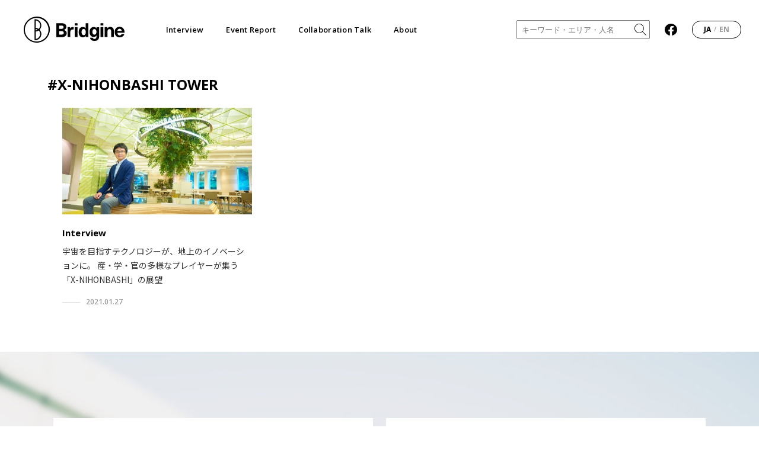

--- FILE ---
content_type: text/html; charset=UTF-8
request_url: https://www.bridgine.com/tag/x-nihonbashi-tower/
body_size: 7548
content:
<!DOCTYPE html>
<html lang="ja">
<head>
	<meta charset="UTF-8"/>
	<meta http-equiv="X-UA-Compatible" content="IE=Edge">
	<link rel="canonical" href="https://www.bridgine.com/tag/x-nihonbashi-tower/>">

	<meta id="viewport" name="viewport" content="width=device-width">
	<meta name="keywords" content="日本橋,nihonbashi,コラボレーション,共創,三井不動産"/>
	<meta name="description" content=""/>
	<meta name="format-detection" content="telephone=no">

		
	<meta property="og:locale" content="ja_JP">
	<meta property="og:title" content="X-NIHONBASHI TOWER" />
	<meta property="og:type" content="article" />
	<meta property="og:url" content="https://www.bridgine.com/tag/x-nihonbashi-tower/" />
	<meta property="og:site_name" content="BRIDGINE ブリジン" />
	<meta property="og:description" content="" />
	<meta name="twitter:title" content="X-NIHONBASHI TOWER" />
	<meta name="twitter:description" content="" />
	<meta name="twitter:card" content="summary_large_image" />
	<meta property="twitter:url" content="https://www.bridgine.com/tag/x-nihonbashi-tower/">
	<link rel="shortcut icon" href="/assets/icons/favicon.ico">
	<link rel="apple-touch-icon" sizes="180x180" href="/assets/icons/apple-touch-icon.png">
	<link rel="mask-icon" href="/assets/icons/safari-pinned-tab.svg">
	<link rel="manifest" href="/assets/icons/site.webmanifest">
	<link rel="stylesheet" type="text/css" href="/assets/css/style.css?ver=2.2.0">

	<title>X-NIHONBASHI TOWER | BRIDGINE ブリジン</title>
<meta name='robots' content='max-image-preview:large' />
<link rel='dns-prefetch' href='//www.googletagmanager.com' />
<style id='wp-img-auto-sizes-contain-inline-css' type='text/css'>
img:is([sizes=auto i],[sizes^="auto," i]){contain-intrinsic-size:3000px 1500px}
/*# sourceURL=wp-img-auto-sizes-contain-inline-css */
</style>
<link rel='stylesheet' id='sbi_styles-css' href='https://www.bridgine.com/wp-content/plugins/instagram-feed/css/sbi-styles.min.css?ver=6.10.0' type='text/css' media='all' />
<style id='wp-block-library-inline-css' type='text/css'>
:root{--wp-block-synced-color:#7a00df;--wp-block-synced-color--rgb:122,0,223;--wp-bound-block-color:var(--wp-block-synced-color);--wp-editor-canvas-background:#ddd;--wp-admin-theme-color:#007cba;--wp-admin-theme-color--rgb:0,124,186;--wp-admin-theme-color-darker-10:#006ba1;--wp-admin-theme-color-darker-10--rgb:0,107,160.5;--wp-admin-theme-color-darker-20:#005a87;--wp-admin-theme-color-darker-20--rgb:0,90,135;--wp-admin-border-width-focus:2px}@media (min-resolution:192dpi){:root{--wp-admin-border-width-focus:1.5px}}.wp-element-button{cursor:pointer}:root .has-very-light-gray-background-color{background-color:#eee}:root .has-very-dark-gray-background-color{background-color:#313131}:root .has-very-light-gray-color{color:#eee}:root .has-very-dark-gray-color{color:#313131}:root .has-vivid-green-cyan-to-vivid-cyan-blue-gradient-background{background:linear-gradient(135deg,#00d084,#0693e3)}:root .has-purple-crush-gradient-background{background:linear-gradient(135deg,#34e2e4,#4721fb 50%,#ab1dfe)}:root .has-hazy-dawn-gradient-background{background:linear-gradient(135deg,#faaca8,#dad0ec)}:root .has-subdued-olive-gradient-background{background:linear-gradient(135deg,#fafae1,#67a671)}:root .has-atomic-cream-gradient-background{background:linear-gradient(135deg,#fdd79a,#004a59)}:root .has-nightshade-gradient-background{background:linear-gradient(135deg,#330968,#31cdcf)}:root .has-midnight-gradient-background{background:linear-gradient(135deg,#020381,#2874fc)}:root{--wp--preset--font-size--normal:16px;--wp--preset--font-size--huge:42px}.has-regular-font-size{font-size:1em}.has-larger-font-size{font-size:2.625em}.has-normal-font-size{font-size:var(--wp--preset--font-size--normal)}.has-huge-font-size{font-size:var(--wp--preset--font-size--huge)}.has-text-align-center{text-align:center}.has-text-align-left{text-align:left}.has-text-align-right{text-align:right}.has-fit-text{white-space:nowrap!important}#end-resizable-editor-section{display:none}.aligncenter{clear:both}.items-justified-left{justify-content:flex-start}.items-justified-center{justify-content:center}.items-justified-right{justify-content:flex-end}.items-justified-space-between{justify-content:space-between}.screen-reader-text{border:0;clip-path:inset(50%);height:1px;margin:-1px;overflow:hidden;padding:0;position:absolute;width:1px;word-wrap:normal!important}.screen-reader-text:focus{background-color:#ddd;clip-path:none;color:#444;display:block;font-size:1em;height:auto;left:5px;line-height:normal;padding:15px 23px 14px;text-decoration:none;top:5px;width:auto;z-index:100000}html :where(.has-border-color){border-style:solid}html :where([style*=border-top-color]){border-top-style:solid}html :where([style*=border-right-color]){border-right-style:solid}html :where([style*=border-bottom-color]){border-bottom-style:solid}html :where([style*=border-left-color]){border-left-style:solid}html :where([style*=border-width]){border-style:solid}html :where([style*=border-top-width]){border-top-style:solid}html :where([style*=border-right-width]){border-right-style:solid}html :where([style*=border-bottom-width]){border-bottom-style:solid}html :where([style*=border-left-width]){border-left-style:solid}html :where(img[class*=wp-image-]){height:auto;max-width:100%}:where(figure){margin:0 0 1em}html :where(.is-position-sticky){--wp-admin--admin-bar--position-offset:var(--wp-admin--admin-bar--height,0px)}@media screen and (max-width:600px){html :where(.is-position-sticky){--wp-admin--admin-bar--position-offset:0px}}

/*# sourceURL=wp-block-library-inline-css */
</style><style id='global-styles-inline-css' type='text/css'>
:root{--wp--preset--aspect-ratio--square: 1;--wp--preset--aspect-ratio--4-3: 4/3;--wp--preset--aspect-ratio--3-4: 3/4;--wp--preset--aspect-ratio--3-2: 3/2;--wp--preset--aspect-ratio--2-3: 2/3;--wp--preset--aspect-ratio--16-9: 16/9;--wp--preset--aspect-ratio--9-16: 9/16;--wp--preset--color--black: #000000;--wp--preset--color--cyan-bluish-gray: #abb8c3;--wp--preset--color--white: #ffffff;--wp--preset--color--pale-pink: #f78da7;--wp--preset--color--vivid-red: #cf2e2e;--wp--preset--color--luminous-vivid-orange: #ff6900;--wp--preset--color--luminous-vivid-amber: #fcb900;--wp--preset--color--light-green-cyan: #7bdcb5;--wp--preset--color--vivid-green-cyan: #00d084;--wp--preset--color--pale-cyan-blue: #8ed1fc;--wp--preset--color--vivid-cyan-blue: #0693e3;--wp--preset--color--vivid-purple: #9b51e0;--wp--preset--gradient--vivid-cyan-blue-to-vivid-purple: linear-gradient(135deg,rgb(6,147,227) 0%,rgb(155,81,224) 100%);--wp--preset--gradient--light-green-cyan-to-vivid-green-cyan: linear-gradient(135deg,rgb(122,220,180) 0%,rgb(0,208,130) 100%);--wp--preset--gradient--luminous-vivid-amber-to-luminous-vivid-orange: linear-gradient(135deg,rgb(252,185,0) 0%,rgb(255,105,0) 100%);--wp--preset--gradient--luminous-vivid-orange-to-vivid-red: linear-gradient(135deg,rgb(255,105,0) 0%,rgb(207,46,46) 100%);--wp--preset--gradient--very-light-gray-to-cyan-bluish-gray: linear-gradient(135deg,rgb(238,238,238) 0%,rgb(169,184,195) 100%);--wp--preset--gradient--cool-to-warm-spectrum: linear-gradient(135deg,rgb(74,234,220) 0%,rgb(151,120,209) 20%,rgb(207,42,186) 40%,rgb(238,44,130) 60%,rgb(251,105,98) 80%,rgb(254,248,76) 100%);--wp--preset--gradient--blush-light-purple: linear-gradient(135deg,rgb(255,206,236) 0%,rgb(152,150,240) 100%);--wp--preset--gradient--blush-bordeaux: linear-gradient(135deg,rgb(254,205,165) 0%,rgb(254,45,45) 50%,rgb(107,0,62) 100%);--wp--preset--gradient--luminous-dusk: linear-gradient(135deg,rgb(255,203,112) 0%,rgb(199,81,192) 50%,rgb(65,88,208) 100%);--wp--preset--gradient--pale-ocean: linear-gradient(135deg,rgb(255,245,203) 0%,rgb(182,227,212) 50%,rgb(51,167,181) 100%);--wp--preset--gradient--electric-grass: linear-gradient(135deg,rgb(202,248,128) 0%,rgb(113,206,126) 100%);--wp--preset--gradient--midnight: linear-gradient(135deg,rgb(2,3,129) 0%,rgb(40,116,252) 100%);--wp--preset--font-size--small: 13px;--wp--preset--font-size--medium: 20px;--wp--preset--font-size--large: 36px;--wp--preset--font-size--x-large: 42px;--wp--preset--spacing--20: 0.44rem;--wp--preset--spacing--30: 0.67rem;--wp--preset--spacing--40: 1rem;--wp--preset--spacing--50: 1.5rem;--wp--preset--spacing--60: 2.25rem;--wp--preset--spacing--70: 3.38rem;--wp--preset--spacing--80: 5.06rem;--wp--preset--shadow--natural: 6px 6px 9px rgba(0, 0, 0, 0.2);--wp--preset--shadow--deep: 12px 12px 50px rgba(0, 0, 0, 0.4);--wp--preset--shadow--sharp: 6px 6px 0px rgba(0, 0, 0, 0.2);--wp--preset--shadow--outlined: 6px 6px 0px -3px rgb(255, 255, 255), 6px 6px rgb(0, 0, 0);--wp--preset--shadow--crisp: 6px 6px 0px rgb(0, 0, 0);}:where(.is-layout-flex){gap: 0.5em;}:where(.is-layout-grid){gap: 0.5em;}body .is-layout-flex{display: flex;}.is-layout-flex{flex-wrap: wrap;align-items: center;}.is-layout-flex > :is(*, div){margin: 0;}body .is-layout-grid{display: grid;}.is-layout-grid > :is(*, div){margin: 0;}:where(.wp-block-columns.is-layout-flex){gap: 2em;}:where(.wp-block-columns.is-layout-grid){gap: 2em;}:where(.wp-block-post-template.is-layout-flex){gap: 1.25em;}:where(.wp-block-post-template.is-layout-grid){gap: 1.25em;}.has-black-color{color: var(--wp--preset--color--black) !important;}.has-cyan-bluish-gray-color{color: var(--wp--preset--color--cyan-bluish-gray) !important;}.has-white-color{color: var(--wp--preset--color--white) !important;}.has-pale-pink-color{color: var(--wp--preset--color--pale-pink) !important;}.has-vivid-red-color{color: var(--wp--preset--color--vivid-red) !important;}.has-luminous-vivid-orange-color{color: var(--wp--preset--color--luminous-vivid-orange) !important;}.has-luminous-vivid-amber-color{color: var(--wp--preset--color--luminous-vivid-amber) !important;}.has-light-green-cyan-color{color: var(--wp--preset--color--light-green-cyan) !important;}.has-vivid-green-cyan-color{color: var(--wp--preset--color--vivid-green-cyan) !important;}.has-pale-cyan-blue-color{color: var(--wp--preset--color--pale-cyan-blue) !important;}.has-vivid-cyan-blue-color{color: var(--wp--preset--color--vivid-cyan-blue) !important;}.has-vivid-purple-color{color: var(--wp--preset--color--vivid-purple) !important;}.has-black-background-color{background-color: var(--wp--preset--color--black) !important;}.has-cyan-bluish-gray-background-color{background-color: var(--wp--preset--color--cyan-bluish-gray) !important;}.has-white-background-color{background-color: var(--wp--preset--color--white) !important;}.has-pale-pink-background-color{background-color: var(--wp--preset--color--pale-pink) !important;}.has-vivid-red-background-color{background-color: var(--wp--preset--color--vivid-red) !important;}.has-luminous-vivid-orange-background-color{background-color: var(--wp--preset--color--luminous-vivid-orange) !important;}.has-luminous-vivid-amber-background-color{background-color: var(--wp--preset--color--luminous-vivid-amber) !important;}.has-light-green-cyan-background-color{background-color: var(--wp--preset--color--light-green-cyan) !important;}.has-vivid-green-cyan-background-color{background-color: var(--wp--preset--color--vivid-green-cyan) !important;}.has-pale-cyan-blue-background-color{background-color: var(--wp--preset--color--pale-cyan-blue) !important;}.has-vivid-cyan-blue-background-color{background-color: var(--wp--preset--color--vivid-cyan-blue) !important;}.has-vivid-purple-background-color{background-color: var(--wp--preset--color--vivid-purple) !important;}.has-black-border-color{border-color: var(--wp--preset--color--black) !important;}.has-cyan-bluish-gray-border-color{border-color: var(--wp--preset--color--cyan-bluish-gray) !important;}.has-white-border-color{border-color: var(--wp--preset--color--white) !important;}.has-pale-pink-border-color{border-color: var(--wp--preset--color--pale-pink) !important;}.has-vivid-red-border-color{border-color: var(--wp--preset--color--vivid-red) !important;}.has-luminous-vivid-orange-border-color{border-color: var(--wp--preset--color--luminous-vivid-orange) !important;}.has-luminous-vivid-amber-border-color{border-color: var(--wp--preset--color--luminous-vivid-amber) !important;}.has-light-green-cyan-border-color{border-color: var(--wp--preset--color--light-green-cyan) !important;}.has-vivid-green-cyan-border-color{border-color: var(--wp--preset--color--vivid-green-cyan) !important;}.has-pale-cyan-blue-border-color{border-color: var(--wp--preset--color--pale-cyan-blue) !important;}.has-vivid-cyan-blue-border-color{border-color: var(--wp--preset--color--vivid-cyan-blue) !important;}.has-vivid-purple-border-color{border-color: var(--wp--preset--color--vivid-purple) !important;}.has-vivid-cyan-blue-to-vivid-purple-gradient-background{background: var(--wp--preset--gradient--vivid-cyan-blue-to-vivid-purple) !important;}.has-light-green-cyan-to-vivid-green-cyan-gradient-background{background: var(--wp--preset--gradient--light-green-cyan-to-vivid-green-cyan) !important;}.has-luminous-vivid-amber-to-luminous-vivid-orange-gradient-background{background: var(--wp--preset--gradient--luminous-vivid-amber-to-luminous-vivid-orange) !important;}.has-luminous-vivid-orange-to-vivid-red-gradient-background{background: var(--wp--preset--gradient--luminous-vivid-orange-to-vivid-red) !important;}.has-very-light-gray-to-cyan-bluish-gray-gradient-background{background: var(--wp--preset--gradient--very-light-gray-to-cyan-bluish-gray) !important;}.has-cool-to-warm-spectrum-gradient-background{background: var(--wp--preset--gradient--cool-to-warm-spectrum) !important;}.has-blush-light-purple-gradient-background{background: var(--wp--preset--gradient--blush-light-purple) !important;}.has-blush-bordeaux-gradient-background{background: var(--wp--preset--gradient--blush-bordeaux) !important;}.has-luminous-dusk-gradient-background{background: var(--wp--preset--gradient--luminous-dusk) !important;}.has-pale-ocean-gradient-background{background: var(--wp--preset--gradient--pale-ocean) !important;}.has-electric-grass-gradient-background{background: var(--wp--preset--gradient--electric-grass) !important;}.has-midnight-gradient-background{background: var(--wp--preset--gradient--midnight) !important;}.has-small-font-size{font-size: var(--wp--preset--font-size--small) !important;}.has-medium-font-size{font-size: var(--wp--preset--font-size--medium) !important;}.has-large-font-size{font-size: var(--wp--preset--font-size--large) !important;}.has-x-large-font-size{font-size: var(--wp--preset--font-size--x-large) !important;}
/*# sourceURL=global-styles-inline-css */
</style>

<style id='classic-theme-styles-inline-css' type='text/css'>
/*! This file is auto-generated */
.wp-block-button__link{color:#fff;background-color:#32373c;border-radius:9999px;box-shadow:none;text-decoration:none;padding:calc(.667em + 2px) calc(1.333em + 2px);font-size:1.125em}.wp-block-file__button{background:#32373c;color:#fff;text-decoration:none}
/*# sourceURL=/wp-includes/css/classic-themes.min.css */
</style>

<!-- Site Kit によって追加された Google タグ（gtag.js）スニペット -->
<!-- Google アナリティクス スニペット (Site Kit が追加) -->
<script type="text/javascript" src="https://www.googletagmanager.com/gtag/js?id=GT-W6KS6Z5" id="google_gtagjs-js" async></script>
<script type="text/javascript" id="google_gtagjs-js-after">
/* <![CDATA[ */
window.dataLayer = window.dataLayer || [];function gtag(){dataLayer.push(arguments);}
gtag("set","linker",{"domains":["www.bridgine.com"]});
gtag("js", new Date());
gtag("set", "developer_id.dZTNiMT", true);
gtag("config", "GT-W6KS6Z5");
//# sourceURL=google_gtagjs-js-after
/* ]]> */
</script>
<meta name="generator" content="Site Kit by Google 1.168.0" />	<!-- DTM -->
	<script src="//assets.adobedtm.com/05c035d020eb682193974a42b73368b2a72c73a8/satelliteLib-1cadd97c7c126572ffa6ecb395a286611d48368c.js"></script>
	<script>_satellite.track("common");</script>
</head>

<body id="">

<div id="container-all">
	<header class="header is-top" data-js="header">
				<div class="header-wrapper">
			<div class="header-bar">
				<h1 class="header-bar__logo">
					<a href="/">
						<svg version="1.1" id="logo" xmlns="http://www.w3.org/2000/svg"
							 xmlns:xlink="http://www.w3.org/1999/xlink" x="0px" y="0px" viewBox="0 0 155.3 40.2"
							 style="enable-background:new 0 0 155.3 40.2;" xml:space="preserve">
							<g>
								<g>
									<path d="M57.9,10.2c5.3,0,7.8,2.2,7.8,5.5c0,2.5-1.2,4-3.7,5v0.1c2.9,0.6,4.2,2.2,4.2,5c0,3.6-2.8,5.9-7.6,5.9h-8.3V10.2H57.9z
									M54.6,19h3.1c2.6,0,3.7-0.8,3.7-2.6s-1-2.5-3.5-2.5h-3.3V19z M54.6,27.9h3.3c2.7,0,3.8-0.9,3.8-2.7c0-1.9-1.1-2.8-3.9-2.8h-3.2
									C54.6,22.4,54.6,27.9,54.6,27.9z"/>
									<path d="M77,16.3v3.6c-0.4-0.1-0.9-0.1-1.3-0.1c-2.6,0-4,1.6-4,4.6v7.2h-4.2V16.3h3.9v2.2h0.1c0.8-1.5,2.4-2.5,4.2-2.4
									C76,16.1,76.5,16.1,77,16.3z"/>
									<path d="M78.6,13.8v-3.6h4.2v3.6C82.8,13.8,78.6,13.8,78.6,13.8z M78.6,31.6V16.3h4.2v15.2L78.6,31.6z"/>
									<path d="M95.5,31.6v-2h-0.1C94.5,31.1,92.8,32,91,32c-3.8,0-6.3-3.1-6.3-8s2.5-8,6.3-8c1.7,0,3.4,0.8,4.3,2.2h0.1v-7.9h4.2v21.4
									C99.6,31.6,95.5,31.6,95.5,31.6z M89.1,23.9c0,2.9,1.3,4.8,3.3,4.8c1.9,0,3.2-1.8,3.2-4.8s-1.3-4.8-3.2-4.8
									C90.4,19.1,89.1,21,89.1,23.9z"/>
									<path d="M112.1,18.4L112.1,18.4l0.1-2h4v14.3c0,4.6-2.8,6.8-7.2,6.8c-4.2,0-6.5-1.9-6.8-4.9h4.2c0.1,1.2,1.1,1.9,2.6,1.9
									c1.9,0,3.1-1,3.1-3.9v-1.4H112c-0.9,1.5-2.5,2.3-4.3,2.3c-3.8,0-6.2-3-6.2-7.7s2.5-7.7,6.3-7.7C109.6,15.8,111.2,16.8,112.1,18.4z
									M105.8,23.6c0,2.6,1.2,4.3,3.1,4.3c2,0,3.2-1.7,3.2-4.3s-1.3-4.3-3.2-4.3C107,19.3,105.8,21,105.8,23.6z"/>
									<path d="M118.4,13.8v-3.6h4.2v3.6C122.6,13.8,118.4,13.8,118.4,13.8z M118.4,31.6V16.3h4.2v15.2L118.4,31.6z"/>
									<path d="M138.9,22.2v9.4h-4.2v-8.9c0-2.3-1-3.4-2.7-3.4s-3,1.4-3,4.1v8.2h-4.2V16.3h3.9v1.9h0.1c1-1.4,2.7-2.3,4.5-2.3
									C136.7,16,138.9,18.1,138.9,22.2z"/>
									<path d="M150.7,26.9h4.3c-0.6,2.8-3.2,5.1-7.3,5.1c-4.8,0-7.6-3.4-7.6-8.2c0-4.5,2.8-8,7.6-8c3.2-0.1,6.1,2,7.1,5.1
									c0.4,1.3,0.5,2.6,0.5,3.9h-10.9c0.1,3.1,1.6,4.3,3.4,4.3C149.1,29.2,150.4,28.3,150.7,26.9z M144.3,22.2h6.7
									c-0.3-2.3-1.6-3.4-3.3-3.4C145.9,18.8,144.6,19.9,144.3,22.2z"/>
								</g>
							</g>
							<g>
								<g>
									<path d="M27.1,13.7c0-4.9-3.7-9-8.6-9.5c-0.3,0-0.6,0-0.9,0s-0.6,0-0.9,0v32.2c0.3,0,0.6,0,0.9,0s0.6,0,0.9,0
									c5.2-0.5,9.1-5.1,8.6-10.4c-0.2-2.1-1.1-4.1-2.6-5.7C26.1,18.5,27.1,16.1,27.1,13.7z M23.1,19.1c-1.4-1-2.9-1.6-4.6-1.7V6
									c4.2,0.5,7.3,4.3,6.8,8.6C25,16.2,24.3,17.8,23.1,19.1 M18.4,19.2c1.1,0.1,2.2,0.5,3.1,1.1c-0.9,0.6-2,1-3.1,1.1V19.2z M23.1,21.4
									c3,3,2.9,7.9-0.1,10.9c-1.2,1.2-2.8,2-4.5,2.2V23.2C20.1,23,21.7,22.4,23.1,21.4"/>
								</g>
								<path d="M20,40.2c-11,0-20-9-20-20C0,14.9,2.1,9.9,5.9,6.1c7.7-7.9,20.3-8.2,28.3-0.5s8.2,20.3,0.5,28.3c-0.2,0.2-0.3,0.3-0.5,0.5
								C30.4,38.1,25.3,40.3,20,40.2z M20,2.1c-10,0-18.2,8.1-18.2,18.2S10,38.4,20,38.4s18.2-8.1,18.2-18.2l0,0C38.2,10.2,30,2.1,20,2.1z"/>
							</g>
						</svg>
					</a>
				</h1>
				<ul class="header-bar__menu">
				<li><a href="https://www.bridgine.com/interview/">Interview</a>				</li>

				<li><a href="https://www.bridgine.com/report/">Event Report</a>				</li>

				<li><a href="https://www.bridgine.com/collaboration/">Collaboration Talk</a>				</li>

				<li><a href="https://www.bridgine.com/about/">About</a>				</li>
			</ul>				<div class="header-bar__search">
					<form action="https://www.bridgine.com/" method="get">
  <div class="search-box">
    <input class="input" name="s" type="text" placeholder="キーワード・エリア・人名" />
    <img class="img" src="/assets/img/common/icon_search.svg" alt="search">
    <input type="hidden" name="post_type" value="post">
  </div>
</form>				</div>
				<div class="header-bar__facebook">
					<a href="https://www.facebook.com/bridginecom" target="_blank">
						<svg version="1.1" id="Layer_1" xmlns="http://www.w3.org/2000/svg"
							xmlns:xlink="http://www.w3.org/1999/xlink" x="0px" y="0px" viewBox="0 0 1024 1017.8"
							style="enable-background:new 0 0 1024 1017.8;" xml:space="preserve">
							<g>
								<path d="M512,0C229.2,0,0,229.2,0,512c0,255.6,187.2,467.4,432,505.8V660H302V512h130V399.2C432,270.9,508.4,200,625.4,200c56,0,114.6,10,114.6,10v126h-64.6c-63.6,0-83.4,39.5-83.4,80v96h142l-22.7,148H592v357.8c244.8-38.4,432-250.2,432-505.8C1024,229.2,794.8,0,512,0z"/>
							</g>
						</svg>
					</a>
				</div>
				<ul class="header-bar__lang">
					<li class="active"><a lang="ja" href="https://www.bridgine.com/tag/x-nihonbashi-tower/">JA</a></li><li class="slash">/</li><li><a lang="en-US" href="https://www.bridgine.com/en/">EN</a></li>				</ul>
				<div class="header-bar__btn" data-js="header-open-trigger"><span></span><span></span><span></span></div>
			</div>
			<div class="header-bar__close" data-js="header-open-trigger">
				<div class="close-btn"><span></span><span></span></div>
			</div>
			<nav class="header-conts" data-js="header-content">
				<ul class="header-conts__list-main">
				<li>
				<a href="https://www.bridgine.com/interview/">
				<span>Interview</span>
				</a>
				</li>

				<li>
				<a href="https://www.bridgine.com/report/">
				<span>Event Report</span>
				</a>
				</li>

				<li>
				<a href="https://www.bridgine.com/collaboration/">
				<span>Collaboration Talk</span>
				</a>
				</li>

				<li>
				<a href="https://www.bridgine.com/about/">
				<span>About</span>
				</a>
				</li>
			</ul>				<div class="header-conts__inner">
					<ul class="header-conts__list-sub">
						<li><form action="https://www.bridgine.com/" method="get">
  <div class="search-box">
    <input class="input" name="s" type="text" placeholder="キーワード・エリア・人名" />
    <img class="img" src="/assets/img/common/icon_search.svg" alt="search">
    <input type="hidden" name="post_type" value="post">
  </div>
</form></li>
						<li><a class="facebook" href="https://www.facebook.com/bridginecom" target="_blank">follow us</a></li>
					</ul>
				</div>
			</nav>
		</div>
	</header>

	<div id="main-container">
		<h1 class="title-index">#X-NIHONBASHI TOWER</h1>
		<div class="articleList-container">
			<div class="grid grid-3">

					<a class="grid__item" href="https://www.bridgine.com/2021/01/27/x-nihonbashi-tower/">
		<div class="grid__item__img"><img src="https://www.bridgine.com/wp-content/uploads/2021/01/thumb-2.jpg" alt="宇宙を目指すテクノロジーが、地上のイノベーションに。 産・学・官の多様なプレイヤーが集う「X-NIHONBASHI」の展望" /></div>
		<div class="grid__item__head">
			<div class="grid__item__head__tag"><span>Interview</span></div>
		</div>
		<h2 class="grid__item__title">宇宙を目指すテクノロジーが、地上のイノベーションに。 産・学・官の多様なプレイヤーが集う「X-NIHONBASHI」の展望</h2>
		<div class="grid__item__date">2021.01.27</div>
	</a>
		
			</div>
		</div>
			</div>

	
	<section class="information">
		<div class="box-container">
			<a class="box" href="https://www.facebook.com/bridginecom" target="_blank" rel="noopener noreferrer">
				<div class="box__icon"><img src="/assets/img/top/icon_facebook.svg"></div>
				<h3 class="box__heading">Follow Us</h3>
				<div class="box__button">Official facebook</div>
				<p class="box__desc">Bridgineの最新記事や<br class="sp">イベント情報などを<br>
					公式Facebookアカウントから<br class="sp">発信しています。
				</p>
			</a>
			<a class="box" href="https://www3.mitsuifudosan.co.jp/enquete/regulation.php?enqueteurl=f25185c0496c2ce6f3dcbfd2c7d5cab2" target="_blank" rel="noopener noreferrer">
				<div class="box__icon"><img src="/assets/img/top/icon_mail.svg"></div>
				<h3 class="box__heading">Contact Us</h3>
				<div class="box__button">取材や掲載のご相談はこちらから</div>
				<p class="box__desc">Bridgineへのお問合せや<br class="sp">リクエストなど、<br>
				お気軽にご連絡ください。
				</p>
			</a>
		</div>
	</section>

	<footer class="footer">
		<div class="footer-inner">
			<ul class="footer__list-main">
				<li>
				<a href="https://www.bridgine.com/about/">About</a>
				</li>

				<li>
				<a href="https://www3.mitsuifudosan.co.jp/enquete/regulation.php?enqueteurl=f25185c0496c2ce6f3dcbfd2c7d5cab2" target="_blank" rel="noopener noreferrer">Contact</a>
				</li>

				<li class="facebook">
				<a href="https://www.facebook.com/bridginecom" target="_blank" rel="noopener noreferrer">Bridgine facebook</a>
				</li>
		</ul>
			<div class="footer__links">
				<div class="footer__links__heading">関連リンク</div>
				<div class="footer__links__inner">
					<ul class="footer__links__list">
						<li><a href="http://www.nihonbashi-tokyo.jp/" target="_blank" rel="noopener noreferrer">まち日本橋</a></li>
						<li><a href="http://www.nihonbashi-info.jp/omotenashi/jp/" target="_blank" rel="noopener noreferrer">OMOTENASHI<br class="sp">NIHONBASHI</a></li>
						<li><a href="https://www.facebook.com/nihonbashi.information/" target="_blank" rel="noopener noreferrer">日本橋案内所 FB</a></li>
					</ul>
					<ul class="footer__links__list">
						<li><a href="https://mitsui-shopping-park.com/urban/muromachi/" target="_blank" rel="noopener noreferrer">コレド室町</a></li>
						<li><a href="https://mitsui-shopping-park.com/urban/nihonbashi/" target="_blank" rel="noopener noreferrer">コレド日本橋</a></li>
						<li><a href="https://mitsui-shopping-park.com/urban/mitsuitower/" target="_blank" rel="noopener noreferrer">日本橋三井タワー</a></li>
					</ul>
				</div>
			</div>
		</div>
		<div class="footer__bottom">
			<ul class="footer__bottom__list">
				<li><a href="https://www.mitsuifudosan.co.jp/privacy_policy/index.html" target="_blank" rel="noopener noreferrer">個人情報保護方針</a></li>
				<li><a href="/terms/">サイトのご利用上の注意</a></li>
				<li><a href="https://www.mitsuifudosan.co.jp/privacy_policy/toriatsukai/" target="_blank" rel="noopener noreferrer">個人情報の取り扱いについて</a></li>
			</ul>
			<div class="footer__bottom__copy">
				<p>主催　Bridgine</p>
				<p>サイト管理運営　三井不動産株式会社</p>
				<p>&copy;Bridgine all rights reserve.</p>
			</div>
		</div>
	</footer>
</div>

<div class="loader"><img src="/assets/img/common/logo_vertical.svg" alt="Collaboration Magazine Bridgine">

	<script type="speculationrules">
{"prefetch":[{"source":"document","where":{"and":[{"href_matches":"/*"},{"not":{"href_matches":["/wp-*.php","/wp-admin/*","/wp-content/uploads/*","/wp-content/*","/wp-content/plugins/*","/wp-content/themes/bridgine/*","/*\\?(.+)"]}},{"not":{"selector_matches":"a[rel~=\"nofollow\"]"}},{"not":{"selector_matches":".no-prefetch, .no-prefetch a"}}]},"eagerness":"conservative"}]}
</script>
<!-- Instagram Feed JS -->
<script type="text/javascript">
var sbiajaxurl = "https://www.bridgine.com/wp-admin/admin-ajax.php";
</script>
<script type="text/javascript" src="https://www.bridgine.com/assets/script/lib/jquery-3.3.1.min.js?ver=3.3.1" id="jquery-js"></script>
<script type="text/javascript" src="https://www.bridgine.com/assets/script/lib/jquery.easing.1.3.js?ver=1.3" id="easing-js"></script>
<script type="text/javascript" id="main-js-extra">
/* <![CDATA[ */
var bridgine = {"url":"https://www.bridgine.com/wp-admin/admin-ajax.php","nonce":"7314ffee17"};
//# sourceURL=main-js-extra
/* ]]> */
</script>
<script type="text/javascript" src="https://www.bridgine.com/assets/script/bundle.js?ver=2.2.0" id="main-js"></script>

</div>
</body>
</html>


--- FILE ---
content_type: text/css
request_url: https://www.bridgine.com/assets/css/style.css?ver=2.2.0
body_size: 16837
content:
@charset "UTF-8";
@import url("https://fonts.googleapis.com/css?family=Noto+Sans+JP:400,500,700");
@import url("https://fonts.googleapis.com/css?family=Open+Sans:400,600,700&display=swap&subset=greek");
@import url("https://fonts.googleapis.com/css?family=Lato:700");
@font-face {
  font-family: "webfont_icon";
  src: url("/assets/webfont_icon/webfont_icon.eot?v=001");
  src: url("/assets/webfont_icon/webfont_icon.eot?#iefix&v=001") format("embedded-opentype"), url("/assets/webfont_icon/webfont_icon.woff?v=001") format("woff"), url("/assets/webfont_icon/webfont_icon.ttf?v=001") format("truetype");
  font-weight: normal;
  font-style: normal;
}
/* http://meyerweb.com/eric/tools/css/reset/
   v2.0 | 20110126
   License: none (public domain)
*/
html, body, div, span, applet, object, iframe,
h1, h2, h3, h4, h5, h6, p, blockquote, pre,
a, abbr, acronym, address, big, cite, code,
del, dfn, em, img, ins, kbd, q, s, samp,
small, strike, strong, sub, sup, tt, var,
b, u, i, center,
dl, dt, dd, ol, ul, li,
fieldset, form, label, legend,
table, caption, tbody, tfoot, thead, tr, th, td,
article, aside, canvas, details, embed,
figure, figcaption, footer, header, hgroup,
menu, nav, output, ruby, section, summary,
time, mark, audio, video {
  margin: 0;
  padding: 0;
  border: 0;
  font-size: 100%;
  font: inherit;
  vertical-align: baseline;
}

/* HTML5 display-role reset for older browsers */
article, aside, details, figcaption, figure,
footer, header, hgroup, menu, nav, section {
  display: block;
}

body {
  line-height: 1;
}

ol, ul {
  list-style: none;
}

blockquote, q {
  quotes: none;
}

blockquote:before, blockquote:after,
q:before, q:after {
  content: '';
  content: none;
}

table {
  border-collapse: collapse;
  border-spacing: 0;
}

html, body {
  background-color: #fff;
  color: #000;
  font-family: "Noto Sans JP", sans-serif;
  font-size: 62.5%;
  line-height: 1;
  -webkit-font-smoothing: antialiased;
  -moz-osx-font-smoothing: grayscale;
  -webkit-text-size-adjust: 100%;
     -moz-text-size-adjust: 100%;
      -ms-text-size-adjust: 100%;
          text-size-adjust: 100%;
  height: 100%;
}

* {
  -webkit-box-sizing: border-box;
          box-sizing: border-box;
}

a {
  cursor: pointer;
  text-decoration: none;
}

img {
  vertical-align: bottom;
  width: 100%;
}

#main-container {
  padding-top: 100px;
}
@media screen and (max-width: 767px) {
  #main-container {
    padding-top: 60px;
  }
}

#container-all {
  -webkit-backface-visibility: hidden;
          backface-visibility: hidden;
  -webkit-transition: opacity cubic-bezier(0.25, 0.46, 0.45, 0.94) 0.3s;
  -o-transition: opacity cubic-bezier(0.25, 0.46, 0.45, 0.94) 0.3s;
  transition: opacity cubic-bezier(0.25, 0.46, 0.45, 0.94) 0.3s;
  opacity: 0;
}
#container-all.loaded {
  opacity: 1;
}

.information {
  font-family: "Noto Sans JP", sans-serif;
  height: 513px;
  background-image: url(/assets/img/top/bg_information.jpg);
  -webkit-background-size: cover;
          background-size: cover;
  background-position: center;
  display: -webkit-box;
  display: -ms-flexbox;
  display: flex;
  -webkit-box-align: center;
      -ms-flex-align: center;
          align-items: center;
}
@media screen and (max-width: 767px) {
  .information {
    height: auto;
    padding: 60px 0;
    background-image: url(/assets/img/top/bg_information_sp.jpg);
  }
}
.information .box-container {
  max-width: 1100px;
  width: 100%;
  margin: 0 auto;
  display: -webkit-box;
  display: -ms-flexbox;
  display: flex;
  -webkit-box-pack: justify;
      -ms-flex-pack: justify;
          justify-content: space-between;
  -ms-flex-negative: 0;
      flex-shrink: 0;
}
@media screen and (max-width: 1023px) {
  .information .box-container {
    padding: 0 20px;
  }
}
@media screen and (max-width: 767px) {
  .information .box-container {
    -webkit-box-orient: vertical;
    -webkit-box-direction: normal;
        -ms-flex-direction: column;
            flex-direction: column;
  }
}
.information .box {
  width: 49%;
  height: 290px;
  max-width: 540px;
  background: #fff;
  text-align: center;
  display: -webkit-box;
  display: -ms-flexbox;
  display: flex;
  -webkit-box-orient: vertical;
  -webkit-box-direction: normal;
      -ms-flex-direction: column;
          flex-direction: column;
  -webkit-box-pack: center;
      -ms-flex-pack: center;
          justify-content: center;
  -webkit-box-align: center;
      -ms-flex-align: center;
          align-items: center;
  color: #000;
  -webkit-transition: opacity cubic-bezier(0.25, 0.46, 0.45, 0.94) 0.3s;
  -o-transition: opacity cubic-bezier(0.25, 0.46, 0.45, 0.94) 0.3s;
  transition: opacity cubic-bezier(0.25, 0.46, 0.45, 0.94) 0.3s;
}
@media screen and (max-width: 767px) {
  .information .box {
    width: 100%;
    height: auto;
    padding: 35px 5px;
  }
  .information .box + .box {
    margin-top: 20px;
  }
}
.information .box:hover {
  opacity: .6;
}
.information .box .box__icon {
  margin: 0 auto;
  width: 35px;
}
@media screen and (max-width: 767px) {
  .information .box .box__icon {
    width: 26px;
  }
}
.information .box .box__heading {
  font-size: 2.5rem;
  font-family: 'Open Sans', sans-serif;
  font-weight: 700;
  margin-top: 15px;
  letter-spacing: 0.02em;
}
@media screen and (max-width: 767px) {
  .information .box .box__heading {
    font-size: 2.2rem;
    margin-top: 5px;
  }
}
.information .box .box__button {
  font-size: 1.1rem;
  display: inline-block;
  -webkit-border-radius: 3px;
          border-radius: 3px;
  border: 1px solid #d9d9d9;
  color: #585858;
  padding: 5px 12px;
  margin-top: 20px;
}
@media screen and (max-width: 767px) {
  .information .box .box__button {
    font-size: 1.2rem;
    padding: 6px 12px;
    margin-top: 18px;
  }
}
.information .box .box__desc {
  font-size: 1.3rem;
  margin-top: 15px;
  line-height: 1.8;
}
@media screen and (max-width: 767px) {
  .information .box .box__desc {
    font-size: 1.2rem;
    margin-top: 10px;
  }
}

@media screen and (min-width: 768px) {
  .sp {
    display: none;
  }
}
@media screen and (max-width: 767px) {
  .pc {
    display: none;
  }
}
.header {
  position: fixed;
  top: 0;
  left: 0;
  width: 100%;
  z-index: 100;
  -webkit-transition: background-color cubic-bezier(0.25, 0.46, 0.45, 0.94) 0.3s, opacity cubic-bezier(0.25, 0.46, 0.45, 0.94) 0.3s;
  -o-transition: background-color cubic-bezier(0.25, 0.46, 0.45, 0.94) 0.3s, opacity cubic-bezier(0.25, 0.46, 0.45, 0.94) 0.3s;
  transition: background-color cubic-bezier(0.25, 0.46, 0.45, 0.94) 0.3s, opacity cubic-bezier(0.25, 0.46, 0.45, 0.94) 0.3s;
  opacity: 0;
  background-color: transparent;
  line-height: 1;
}
@media screen and (max-width: 767px) {
  .header {
    -webkit-transition: background-color cubic-bezier(0.25, 0.46, 0.45, 0.94) 0.3s;
    -o-transition: background-color cubic-bezier(0.25, 0.46, 0.45, 0.94) 0.3s;
    transition: background-color cubic-bezier(0.25, 0.46, 0.45, 0.94) 0.3s;
  }
}
.header.is-top {
  opacity: 1;
}
.header.is-show {
  opacity: 1;
  background: #fff;
}
.header.is-show .header-bar svg {
  fill: #000;
}
.header.is-show .header-bar:after {
  opacity: 0;
}
.header.is-show .header-bar__menu a {
  color: #000;
}
.header.is-show .header-bar__lang {
  border: 1px solid #000;
}
.header.is-show .header-bar__lang a {
  color: rgba(0, 0, 0, 0.4);
}
.header.is-show .header-bar__lang .active a {
  color: #000;
}
.header.is-show .header-bar__lang .slash {
  color: rgba(0, 0, 0, 0.3);
}
.header.is-show .header-bar__btn span {
  background-color: #000;
}
.header.open {
  width: 100%;
  height: 100%;
  background-color: transparent;
}
.header.open .header-wrapper {
  position: relative;
  -webkit-overflow-scrolling: touch;
  height: 100%;
  overflow-y: scroll;
  background-color: #f2f2f4;
  z-index: 100;
}
.header.open .header-bar__lang {
  display: none;
}
@media screen and (max-width: 767px) {
  .header.open .header-bar__close {
    display: block;
    z-index: 102;
  }
}
.header .header-bnr {
  text-align: center;
}
.header .header-bnr__inner {
  position: relative;
  display: inline-block;
}
.header .header-bnr .bnr-close {
  position: absolute;
  z-index: 1;
  top: 0;
  right: 0;
  width: 3.125%;
  height: 25.43%;
  background-image: url("../../assets/img/common/banner/bnr_close.png");
  -webkit-background-size: contain;
          background-size: contain;
  display: block;
  cursor: pointer;
}
@media screen and (max-width: 767px) {
  .header .header-bnr .bnr-close {
    width: 20px;
    height: 20px;
  }
}
.header .header-bnr a {
  position: relative;
  z-index: 0;
  cursor: pointer;
}
.header .header-bnr a img {
  max-width: 960px;
}
@media screen and (max-width: 767px) {
  .header .header-bnr a img {
    max-width: 320px;
  }
}
.header .header-bar {
  padding: 0 30px 0 40px;
  position: relative;
  z-index: 101;
  top: 0;
  left: 0;
  width: 100%;
  height: 100px;
  display: -webkit-box;
  display: -ms-flexbox;
  display: flex;
  -webkit-box-align: center;
      -ms-flex-align: center;
          align-items: center;
}
@media screen and (max-width: 767px) {
  .header .header-bar {
    padding: 15px 20px;
    height: 60px;
  }
}
.header .header-bar svg {
  fill: #000;
  -webkit-transition: fill cubic-bezier(0.25, 0.46, 0.45, 0.94) 0.3s;
  -o-transition: fill cubic-bezier(0.25, 0.46, 0.45, 0.94) 0.3s;
  transition: fill cubic-bezier(0.25, 0.46, 0.45, 0.94) 0.3s;
}
.header .header-bar__logo {
  height: 44px;
  z-index: 5;
  display: block;
}
@media screen and (max-width: 1023px) {
  .header .header-bar__logo {
    left: 20px;
    height: 32px;
  }
}
.header .header-bar__logo a {
  display: block;
  height: 100%;
}
.header .header-bar__logo a svg {
  width: auto;
  height: 100%;
}
.header .header-bar__menu {
  display: -webkit-box;
  display: -ms-flexbox;
  display: flex;
  font-family: 'Open Sans', sans-serif;
  font-weight: 600;
  z-index: 5;
  font-size: 1.3rem;
  margin-left: 70px;
}
@media screen and (max-width: 767px) {
  .header .header-bar__menu {
    display: none;
  }
}
.header .header-bar__menu li {
  margin-right: 38px;
}
.header .header-bar__menu a {
  position: relative;
  letter-spacing: 0.02em;
  display: block;
  color: #000;
}
.header .header-bar__menu a::after {
  content: '';
  height: 2px;
  background: #000;
  position: absolute;
  left: -50%;
  right: -50%;
  bottom: -8px;
  margin: auto;
  width: 0;
  -webkit-transition: width .2s ease-out;
  -o-transition: width .2s ease-out;
  transition: width .2s ease-out;
}
.header .header-bar__menu a:hover::after {
  width: calc(100% + 20px);
}
.header .header-bar__search {
  margin-left: auto;
  margin-right: 25px;
}
@media screen and (max-width: 1023px) {
  .header .header-bar__search {
    display: none;
  }
}
.header .header-bar__facebook {
  -ms-flex-negative: 0;
      flex-shrink: 0;
  margin-right: 25px;
  width: 21px;
  height: 21px;
  z-index: 5;
  -webkit-transition: opacity cubic-bezier(0.25, 0.46, 0.45, 0.94) 0.3s;
  -o-transition: opacity cubic-bezier(0.25, 0.46, 0.45, 0.94) 0.3s;
  transition: opacity cubic-bezier(0.25, 0.46, 0.45, 0.94) 0.3s;
}
@media screen and (max-width: 767px) {
  .header .header-bar__facebook {
    display: none;
  }
}
.header .header-bar__facebook:hover {
  opacity: .3;
}
.header .header-bar__lang {
  border: 1px solid #000;
  -webkit-border-radius: 14px;
          border-radius: 14px;
  padding: 8px 19px;
  font-size: 1.2rem;
  font-family: 'Open Sans', sans-serif;
  font-weight: 700;
  right: 77px;
  top: calc(50% - 0.6rem);
  display: -webkit-box;
  display: -ms-flexbox;
  display: flex;
  z-index: 5;
}
@media screen and (max-width: 767px) {
  .header .header-bar__lang {
    padding: 5px 10px;
    font-size: 1rem;
    margin: 0 20px 0 auto;
  }
}
.header .header-bar__lang a {
  color: rgba(0, 0, 0, 0.4);
  -webkit-transition: opacity cubic-bezier(0.25, 0.46, 0.45, 0.94) 0.3s;
  -o-transition: opacity cubic-bezier(0.25, 0.46, 0.45, 0.94) 0.3s;
  transition: opacity cubic-bezier(0.25, 0.46, 0.45, 0.94) 0.3s;
}
.header .header-bar__lang a:hover {
  opacity: .3;
}
.header .header-bar__lang .slash {
  color: rgba(0, 0, 0, 0.3);
  padding: 0 .5em;
  font-size: 1rem;
}
.header .header-bar__lang .active a {
  color: #000;
}
.header .header-bar__lang-top a, .header .header-bar__lang-about a {
  color: rgba(255, 255, 255, 0.7);
}
.header .header-bar__lang-top .slash, .header .header-bar__lang-about .slash {
  color: #fff;
}
.header .header-bar__lang-top .active a, .header .header-bar__lang-about .active a {
  color: #fff;
}
.header .header-bar__btn {
  width: 18px;
  height: 18px;
  -webkit-transform: translateY(-9px);
      -ms-transform: translateY(-9px);
          transform: translateY(-9px);
  display: none;
  cursor: pointer;
  z-index: 5;
}
@media screen and (max-width: 767px) {
  .header .header-bar__btn {
    display: block;
    -webkit-transform: translateY(-1px);
        -ms-transform: translateY(-1px);
            transform: translateY(-1px);
    width: 18px;
    height: 17px;
  }
}
.header .header-bar__btn span {
  background-color: #000;
  -webkit-transition: all 0.3s;
  -o-transition: all 0.3s;
  transition: all 0.3s;
  position: absolute;
  left: 0;
  width: 100%;
  height: 2px;
  z-index: -1;
}
@media screen and (max-width: 767px) {
  .header .header-bar__btn span {
    height: 1px;
  }
}
.header .header-bar__btn span:nth-of-type(1) {
  top: 1px;
}
.header .header-bar__btn span:nth-of-type(2) {
  top: 8px;
}
@media screen and (max-width: 767px) {
  .header .header-bar__btn span:nth-of-type(2) {
    top: 8px;
  }
}
.header .header-bar__btn span:nth-of-type(3) {
  bottom: 1px;
}
.header .header-bar__btn.open {
  display: none;
}
.header .header-bar__close {
  position: absolute;
  top: 18px;
  right: 18px;
  width: 26px;
  height: 26px;
  display: none;
}
.header .header-bar__close .close-btn {
  width: 100%;
  height: 100%;
  position: relative;
}
.header .header-bar__close .close-btn span {
  position: absolute;
  left: 0;
  width: 100%;
  height: 1px;
  background-color: #000;
}
.header .header-bar__close .close-btn span:nth-of-type(1) {
  top: 0px;
  -webkit-transform: translateY(12px) rotate(-45deg);
      -ms-transform: translateY(12px) rotate(-45deg);
          transform: translateY(12px) rotate(-45deg);
}
.header .header-bar__close .close-btn span:nth-of-type(2) {
  bottom: 0px;
  -webkit-transform: translateY(-13px) rotate(45deg);
      -ms-transform: translateY(-13px) rotate(45deg);
          transform: translateY(-13px) rotate(45deg);
}
.header .header-conts {
  display: none;
  max-width: 1050px;
  padding: 148px 45px 128px 45px;
  margin: 0 auto;
  overflow-x: hidden;
}
@media screen and (max-width: 767px) {
  .header .header-conts {
    padding: 60px 0 60px 50px;
  }
}
.header .header-conts__inner {
  *zoom: 1;
}
.header .header-conts__inner:after {
  content: "";
  display: table;
  clear: both;
}
.header .header-conts__list-main {
  margin-bottom: 127px;
}
@media screen and (max-width: 767px) {
  .header .header-conts__list-main {
    margin-bottom: 0;
  }
}
.header .header-conts__list-main li {
  margin-bottom: 48px;
  text-align: center;
}
@media screen and (max-width: 767px) {
  .header .header-conts__list-main li {
    text-align: left;
    margin-bottom: 50px;
  }
}
.header .header-conts__list-main li a {
  color: #000;
  display: inline-block;
  -webkit-transition: cubic-bezier(0.25, 0.46, 0.45, 0.94) 0.3s;
  -o-transition: cubic-bezier(0.25, 0.46, 0.45, 0.94) 0.3s;
  transition: cubic-bezier(0.25, 0.46, 0.45, 0.94) 0.3s;
}
.header .header-conts__list-main li a:hover {
  color: #666;
}
.header .header-conts__list-main li a:hover svg {
  fill: #666;
}
.header .header-conts__list-main li a span {
  display: block;
}
@media screen and (max-width: 767px) {
  .header .header-conts__list-main li a span {
    font-family: 'Open Sans', sans-serif;
    font-weight: 600;
    display: inline-block;
    font-size: 1.9rem;
    letter-spacing: 0.02em;
  }
}
.header .header-conts__list-sub {
  text-align: center;
}
@media screen and (max-width: 767px) {
  .header .header-conts__list-sub {
    text-align: left;
  }
}
.header .header-conts__list-sub li {
  display: inline-block;
  margin: 0 28px;
}
@media screen and (max-width: 767px) {
  .header .header-conts__list-sub li {
    display: block;
    margin: 0 0 25px;
  }
}
.header .header-conts__list-sub li a {
  color: #000;
  font-size: 1.3rem;
  -webkit-transition: cubic-bezier(0.25, 0.46, 0.45, 0.94) 0.3s;
  -o-transition: cubic-bezier(0.25, 0.46, 0.45, 0.94) 0.3s;
  transition: cubic-bezier(0.25, 0.46, 0.45, 0.94) 0.3s;
  font-family: 'Open Sans', sans-serif;
  font-weight: 600;
}
.header .header-conts__list-sub li a:hover {
  color: #666;
}
.header .header-conts__list-sub li a.facebook {
  font-size: 1.3rem;
  position: relative;
  color: #4d4d4d;
}
.header .header-conts__list-sub li a.facebook:after {
  display: inline-block;
  font-style: normal;
  font-weight: normal;
  font-size: inherit;
  font-variant: normal;
  text-transform: none;
  text-rendering: auto;
  line-height: 1;
  speak: none;
  vertical-align: middle;
  -webkit-font-smoothing: antialiased;
  -moz-osx-font-smoothing: grayscale;
  font-family: "webfont_icon";
  content: "";
  color: #fff;
  font-size: 1.4rem;
  background: #4d4d4d;
  -webkit-border-radius: 50%;
          border-radius: 50%;
  width: 18px;
  height: 18px;
  display: -webkit-box;
  display: -ms-flexbox;
  display: flex;
  -webkit-box-pack: center;
      -ms-flex-pack: center;
          justify-content: center;
  -webkit-box-align: end;
      -ms-flex-align: end;
          align-items: flex-end;
  position: absolute;
  top: 0;
  bottom: 0;
  margin: auto;
  right: -30px;
}
.header .header-conts__lang {
  display: none;
}
@media screen and (max-width: 767px) {
  .header .header-conts__lang {
    display: -webkit-box;
    display: -ms-flexbox;
    display: flex;
    font-size: 1.0rem;
    font-family: "Open Sans", sans-serif;
    font-weight: 700;
  }
  .header .header-conts__lang a {
    color: rgba(0, 0, 0, 0.5);
  }
}
.header .header-conts .slash {
  color: #000;
  padding: 0 .5em;
}
.header .header-conts .active a {
  color: #000;
}

.footer {
  padding: 80px 0;
  background-color: #1c1c1c;
  color: #fff;
  font-family: "Noto Sans JP", sans-serif;
  line-height: 1;
}
@media screen and (max-width: 767px) {
  .footer {
    padding: 60px 20px;
  }
}
.footer .footer-inner {
  max-width: 1100px;
  margin: 0 auto;
  position: relative;
  display: -webkit-box;
  display: -ms-flexbox;
  display: flex;
  -ms-flex-wrap: wrap;
      flex-wrap: wrap;
  -webkit-box-pack: justify;
      -ms-flex-pack: justify;
          justify-content: space-between;
}
@media screen and (max-width: 1023px) {
  .footer .footer-inner {
    padding: 0 40px;
  }
}
@media screen and (max-width: 767px) {
  .footer .footer-inner {
    padding: 0 20px;
  }
}
.footer__list-main {
  width: 268px;
  display: -webkit-box;
  display: -ms-flexbox;
  display: flex;
  -ms-flex-item-align: baseline;
      align-self: baseline;
  -ms-flex-wrap: wrap;
      flex-wrap: wrap;
  -webkit-box-pack: left;
      -ms-flex-pack: left;
          justify-content: left;
  position: relative;
  padding-bottom: 36px;
  padding-right: 36px;
  margin-bottom: 37px;
}
@media screen and (max-width: 767px) {
  .footer__list-main {
    display: block;
    padding-bottom: 0;
    padding-right: 0;
    margin-bottom: 0;
    width: 100%;
  }
}
.footer__list-main li {
  margin-right: 28px;
}
@media screen and (max-width: 767px) {
  .footer__list-main li {
    margin-right: auto;
    margin-bottom: 13px;
  }
}
.footer__list-main li a {
  color: #fff;
  font-size: 1.6rem;
  font-family: 'Open Sans', sans-serif;
  font-weight: 700;
}
.footer__list-main li a:hover {
  text-decoration: underline;
}
@media screen and (max-width: 767px) {
  .footer__list-main li a {
    font-size: 1.2rem;
  }
}
.footer__list-main li.facebook {
  position: absolute;
  left: 0;
  bottom: 0;
}
.footer__list-main li.facebook a {
  font-size: 1.2rem;
}
.footer__list-main li.facebook a:before {
  display: inline-block;
  font-style: normal;
  font-weight: normal;
  font-size: inherit;
  font-variant: normal;
  text-transform: none;
  text-rendering: auto;
  line-height: 1;
  speak: none;
  vertical-align: middle;
  -webkit-font-smoothing: antialiased;
  -moz-osx-font-smoothing: grayscale;
  font-family: "webfont_icon";
  content: "";
  font-size: 1rem;
  padding-right: 8px;
}
@media screen and (max-width: 767px) {
  .footer__list-main li.facebook a {
    font-size: 1.0rem;
  }
}
@media screen and (max-width: 767px) {
  .footer__list-main li.facebook {
    position: static;
    margin-top: 20px;
  }
}
.footer__links {
  position: relative;
  -webkit-box-sizing: border-box;
          box-sizing: border-box;
  padding-left: 78px;
}
@media screen and (max-width: 767px) {
  .footer__links {
    width: 100%;
    padding-left: 0;
    margin-top: 5px;
  }
}
.footer__links__heading {
  font-family: 'Open Sans', sans-serif;
  font-weight: 700;
  font-weight: 600;
  position: absolute;
  top: 0;
  left: 0;
  font-size: 1.4rem;
  color: #999999;
}
@media screen and (max-width: 767px) {
  .footer__links__heading {
    margin-bottom: 12px;
    position: static;
    font-size: 1.0rem;
  }
}
.footer__links__inner {
  margin-left: 12px;
  display: -webkit-box;
  display: -ms-flexbox;
  display: flex;
}
@media screen and (max-width: 767px) {
  .footer__links__inner {
    -webkit-box-pack: justify;
        -ms-flex-pack: justify;
            justify-content: space-between;
    -ms-flex-wrap: wrap;
        flex-wrap: wrap;
    margin-left: 0;
  }
}
.footer__links__list + .footer__links__list {
  padding-left: 50px;
}
@media screen and (max-width: 767px) {
  .footer__links__list + .footer__links__list {
    padding: 0;
  }
}
@media screen and (max-width: 767px) {
  .footer__links__list {
    max-width: 40%;
    width: 100%;
    display: block;
    padding: 0;
  }
}
.footer__links__list li {
  width: 100%;
  margin-bottom: 18px;
}
@media screen and (max-width: 767px) {
  .footer__links__list li {
    margin-bottom: 10px;
  }
}
.footer__links__list a {
  color: #fff;
  font-size: 1.4rem;
  line-height: 1.4rem;
}
.footer__links__list a:hover {
  text-decoration: underline;
}
@media screen and (max-width: 767px) {
  .footer__links__list a {
    font-size: 1.0rem;
    line-height: 1.3;
  }
}
.footer__bottom {
  max-width: 1100px;
  margin: -10px auto 0;
}
@media screen and (max-width: 1023px) {
  .footer__bottom {
    padding: 0 40px;
    margin-top: 10px;
  }
}
@media screen and (max-width: 767px) {
  .footer__bottom {
    padding: 0 20px;
  }
}
.footer__bottom__list li {
  line-height: 2.2;
  font-size: 1.2rem;
}
@media screen and (max-width: 767px) {
  .footer__bottom__list li {
    line-height: 2.2rem;
    font-size: 1.0rem;
  }
}
.footer__bottom__list li a {
  color: #999;
}
.footer__bottom__list li a:hover {
  text-decoration: underline;
}
.footer__bottom__copy {
  font-size: 1.2rem;
  display: inline-block;
  font-family: "Open Sans", sans-serif;
  margin-top: 25px;
  line-height: 2;
  letter-spacing: 0.03em;
}
.footer__bottom__copy p:last-child {
  font-size: 1.1rem;
}
@media screen and (max-width: 767px) {
  .footer__bottom__copy p:last-child {
    font-size: 1.0rem;
  }
}
@media screen and (max-width: 767px) {
  .footer__bottom__copy {
    font-size: 1.0rem;
    margin-top: 15px;
  }
}

.loader {
  z-index: 100;
  position: fixed;
  left: 0;
  top: 0;
  width: 100%;
  height: 100%;
  display: none;
  text-align: center;
  vertical-align: middle;
  background: #fff;
}
.loader img {
  width: 198px;
  height: auto;
  text-align: center;
  position: absolute;
  top: 50%;
  left: 50%;
  -webkit-transform: translate(-50%, -50%);
      -ms-transform: translate(-50%, -50%);
          transform: translate(-50%, -50%);
}
@media screen and (max-width: 767px) {
  .loader img {
    width: 118px;
  }
}

.title-index {
  margin: 31px auto 27px auto;
  max-width: 1316px;
  width: 100%;
  padding: 0 80px;
  font-family: 'Open Sans', sans-serif;
  font-weight: 700;
  font-size: 2.4rem;
}
@media screen and (max-width: 1023px) {
  .title-index {
    max-width: 100%;
    padding: 0 40px;
  }
}
@media screen and (max-width: 767px) {
  .title-index {
    max-width: 100%;
    padding: 0 20px;
    font-size: 2rem;
    text-align: center;
    margin-bottom: 37px;
  }
}
.title-index svg {
  height: 40px;
}
@media screen and (max-width: 767px) {
  .title-index svg {
    height: 30px;
  }
}

.articleList-container {
  margin-bottom: 20px;
}
@media screen and (max-width: 767px) {
  .articleList-container {
    margin-bottom: 0;
  }
}

.notfound-container {
  max-width: 1316px;
  width: 100%;
  padding: 0 80px;
  margin-bottom: 20px;
}
@media screen and (max-width: 1023px) {
  .notfound-container {
    max-width: 100%;
    padding: 0 40px;
  }
}
@media screen and (max-width: 767px) {
  .notfound-container {
    max-width: 100%;
    padding: 0 20px;
  }
}

.text-message {
  font-size: 1.6rem;
  margin-bottom: 2rem;
}
@media screen and (max-width: 767px) {
  .text-message {
    font-size: 1.4rem;
    margin-bottom: 1rem;
  }
}

.search-box {
  position: relative;
  width: 225px;
  height: 32px;
}
@media screen and (max-width: 767px) {
  .search-box {
    font-size: 1.6rem;
    width: 280px;
  }
}
.search-box .input {
  width: 100%;
  height: 100%;
  padding: 0.5em calc(20px + 0.5em) 0.5em 0.5em;
}
@media screen and (max-width: 767px) {
  .search-box .input {
    font-size: 1.6rem;
  }
}
.search-box .img {
  position: absolute;
  top: 50%;
  right: 1em;
  -webkit-transform: translateY(-50%);
      -ms-transform: translateY(-50%);
          transform: translateY(-50%);
  pointer-events: none;
  width: 20px;
  height: 20px;
}

.btn-more {
  cursor: pointer;
  text-align: center;
  margin: 0 auto 60px;
  width: 280px;
  height: 38px;
  line-height: 38px;
  border: 1px solid #000;
  background-color: #fff;
  -webkit-transition: opacity cubic-bezier(0.25, 0.46, 0.45, 0.94) 0.3s;
  -o-transition: opacity cubic-bezier(0.25, 0.46, 0.45, 0.94) 0.3s;
  transition: opacity cubic-bezier(0.25, 0.46, 0.45, 0.94) 0.3s;
}
@media screen and (max-width: 767px) {
  .btn-more {
    width: 240px;
    height: 32px;
    line-height: 32px;
    margin: 0 auto 40px;
  }
}
.btn-more:hover {
  opacity: 0.7;
}
.btn-more span {
  font-family: 'Open Sans', sans-serif;
  font-weight: 700;
  font-size: 1.4rem;
}

.grid {
  margin: 0 auto;
  max-width: 1316px;
  width: 100%;
  display: -webkit-box;
  display: -ms-flexbox;
  display: flex;
  -ms-flex-wrap: wrap;
      flex-wrap: wrap;
  -webkit-box-pack: justify;
      -ms-flex-pack: justify;
          justify-content: space-between;
  padding: 0 80px;
}
@media screen and (max-width: 1023px) {
  .grid {
    max-width: 100%;
    padding: 0 40px;
  }
}
@media screen and (max-width: 767px) {
  .grid {
    max-width: 100%;
    padding: 0 20px;
  }
}
.grid__item {
  display: block;
}
.grid__item__title, .grid__item__head {
  color: #000;
  -webkit-transition: color cubic-bezier(0.25, 0.46, 0.45, 0.94) 0.3s;
  -o-transition: color cubic-bezier(0.25, 0.46, 0.45, 0.94) 0.3s;
  transition: color cubic-bezier(0.25, 0.46, 0.45, 0.94) 0.3s;
}
.grid__item__img {
  overflow: hidden;
}
.grid__item__img img {
  -webkit-transition: cubic-bezier(0.25, 0.46, 0.45, 0.94) 0.3s;
  -o-transition: cubic-bezier(0.25, 0.46, 0.45, 0.94) 0.3s;
  transition: cubic-bezier(0.25, 0.46, 0.45, 0.94) 0.3s;
}
.grid__item:hover .grid__item__img img {
  -webkit-transform: scale(1.1);
      -ms-transform: scale(1.1);
          transform: scale(1.1);
}
.grid__item:hover .grid__item__title {
  color: #666;
}
.grid.grid-2 .grid__item {
  width: 49%;
  margin-bottom: 40px;
}
@media screen and (max-width: 767px) {
  .grid.grid-2 .grid__item {
    width: 100%;
    margin-bottom: 30px;
  }
}
.grid.grid-2 .grid__item__title {
  font-size: 2rem;
  line-height: 2.4rem;
  margin-top: 12px;
  color: #333333;
}
@media screen and (max-width: 767px) {
  .grid.grid-2 .grid__item__title {
    font-size: 1.2rem;
  }
}
.grid.grid-2 .grid__item__date {
  font-size: 1.2rem;
  margin-top: 9px;
}
@media screen and (max-width: 767px) {
  .grid.grid-2 .grid__item__date {
    font-size: 1.2rem;
  }
}
.grid.grid-3 {
  padding: 0 80px;
  -webkit-box-pack: left;
      -ms-flex-pack: left;
          justify-content: left;
}
@media screen and (max-width: 1023px) {
  .grid.grid-3 {
    padding: 0 40px;
    -webkit-box-pack: justify;
        -ms-flex-pack: justify;
            justify-content: space-between;
  }
}
@media screen and (max-width: 767px) {
  .grid.grid-3 {
    padding: 0 20px;
  }
}
.grid.grid-3 .grid__item {
  width: 33%;
  padding: 0 25px;
  margin-bottom: 58px;
}
@media screen and (max-width: 1023px) {
  .grid.grid-3 .grid__item {
    width: 49%;
    padding: 0;
  }
}
@media screen and (max-width: 767px) {
  .grid.grid-3 .grid__item {
    width: 48.5%;
    margin-bottom: 45px;
  }
}
.grid.grid-3 .grid__item__head {
  margin-top: 20px;
  display: -webkit-box;
  display: -ms-flexbox;
  display: flex;
  -ms-flex-wrap: wrap;
      flex-wrap: wrap;
  -webkit-box-pack: justify;
      -ms-flex-pack: justify;
          justify-content: space-between;
  font-size: 1.5rem;
}
@media screen and (max-width: 767px) {
  .grid.grid-3 .grid__item__head {
    font-size: 1.2rem;
    margin-top: 15px;
  }
}
.grid.grid-3 .grid__item__head__tag {
  line-height: 1.5;
}
.grid.grid-3 .grid__item__head__tag span {
  font-family: 'Open Sans', sans-serif;
  font-weight: 700;
  letter-spacing: 0.01em;
}
.grid.grid-3 .grid__item__head__tag span:after {
  content: "｜";
}
.grid.grid-3 .grid__item__head__tag span:last-child:after {
  display: none;
}
.grid.grid-3 .grid__item__title {
  color: #333333;
  font-size: 1.4rem;
  line-height: 2.4rem;
  margin-top: 8px;
}
@media screen and (max-width: 767px) {
  .grid.grid-3 .grid__item__title {
    font-size: 1.2rem;
    line-height: 1.75;
    margin-top: 5px;
  }
}
.grid.grid-3 .grid__item__date {
  font-size: 1.2rem;
  color: #999999;
  margin-top: 20px;
  padding-left: 40px;
  font-family: 'Open Sans', sans-serif;
  font-weight: 600;
  position: relative;
}
@media screen and (max-width: 767px) {
  .grid.grid-3 .grid__item__date {
    font-size: 1.0rem;
    margin-top: 15px;
    padding-left: 30px;
  }
}
.grid.grid-3 .grid__item__date::before {
  content: '';
  width: 30px;
  height: 1px;
  background: #d9d9d9;
  position: absolute;
  top: 0;
  bottom: 0;
  margin: auto;
  left: 0px;
}
@media screen and (max-width: 767px) {
  .grid.grid-3 .grid__item__date::before {
    width: 20px;
  }
}
@media screen and (max-width: 767px) {
  .grid.grid-3.sp-col2 .grid__item {
    width: 49%;
  }
  .grid.grid-3.sp-col2 .grid__item__head {
    margin-top: 11px;
    display: block;
  }
  .grid.grid-3.sp-col2 .grid__item__title {
    font-size: 1.2rem;
    line-height: 1.8rem;
  }
  .grid.grid-3.sp-col2 .grid__item__date {
    margin-top: 8px;
  }
}
.grid.grid-4 {
  -webkit-box-pack: center;
      -ms-flex-pack: center;
          justify-content: center;
}
@media screen and (max-width: 1023px) {
  .grid.grid-4 {
    -webkit-box-pack: justify;
        -ms-flex-pack: justify;
            justify-content: space-between;
  }
}
.grid.grid-4 .grid__item {
  width: 25%;
  margin-bottom: 40px;
  padding: 0 10px;
}
@media screen and (max-width: 1023px) {
  .grid.grid-4 .grid__item {
    padding: 0;
    width: 49%;
  }
}
@media screen and (max-width: 767px) {
  .grid.grid-4 .grid__item {
    width: 100%;
    margin-bottom: 30px;
  }
}
.grid.grid-4 .grid__item__head {
  margin-top: 20px;
  font-size: 1.1rem;
}
@media screen and (max-width: 767px) {
  .grid.grid-4 .grid__item__head {
    font-size: 1rem;
  }
}
.grid.grid-4 .grid__item__head__tag {
  margin-bottom: 5px;
}
.grid.grid-4 .grid__item__head__tag span {
  font-family: 'Open Sans', sans-serif;
  font-weight: 700;
  cursor: pointer;
}
.grid.grid-4 .grid__item__head__tag span:after {
  content: "｜";
}
.grid.grid-4 .grid__item__head__tag span:last-child:after {
  display: none;
}
.grid.grid-4 .grid__item__title {
  color: #333333;
  font-size: 1.4rem;
  line-height: 2.4rem;
  margin-top: 12px;
}
.grid.grid-4 .grid__item__date {
  font-size: 1.2rem;
  color: #999999;
}
@media screen and (max-width: 767px) {
  .grid.grid-4.sp-col2 .grid__item {
    width: 49%;
  }
  .grid.grid-4.sp-col2 .grid__item__head {
    margin-top: 11px;
    display: block;
  }
  .grid.grid-4.sp-col2 .grid__item__date {
    margin-top: 8px;
  }
  .grid.grid-4.sp-col2 .grid__item__title {
    font-size: 1.2rem;
    line-height: 1.8rem;
  }
}

.load-more {
  display: block;
  margin: 55px auto 60px;
  text-align: center;
  width: 490px;
  height: 68px;
  background-color: transparent;
  border: 1px solid #cccccc;
  -webkit-border-radius: 34px;
          border-radius: 34px;
  cursor: pointer;
  outline: none;
  padding: 0;
  -webkit-appearance: none;
     -moz-appearance: none;
          appearance: none;
  font-family: 'Open Sans', sans-serif;
  font-weight: 700;
  font-size: 1.5rem;
  background-image: url(/assets/img/top/arrow_down.png);
  -webkit-background-size: 15px 14px;
          background-size: 15px 14px;
  background-repeat: no-repeat;
  background-position: 95% center;
  -webkit-transition: background-color cubic-bezier(0.25, 0.46, 0.45, 0.94) 0.3s;
  -o-transition: background-color cubic-bezier(0.25, 0.46, 0.45, 0.94) 0.3s;
  transition: background-color cubic-bezier(0.25, 0.46, 0.45, 0.94) 0.3s;
}
@media screen and (max-width: 767px) {
  .load-more {
    width: calc(100% - 50px);
    font-size: 1.3rem;
    height: 50px;
    -webkit-background-size: 10px 10px;
            background-size: 10px 10px;
    background-position: 92% center;
    margin: 5px auto 40px;
  }
}
.load-more:hover {
  background-color: #000;
  color: #fff;
  background-image: url(/assets/img/top/arrow_down_white.png);
}

#article .article {
  max-width: 1114px;
  -webkit-box-sizing: border-box;
          box-sizing: border-box;
  padding: 0 77px;
  margin: 0 auto;
  padding-top: 15px;
  padding-bottom: 28px;
}
@media screen and (max-width: 1023px) {
  #article .article {
    width: 100%;
    padding: 0;
  }
}
#article .article .article__head {
  padding-top: 20px;
}
@media screen and (max-width: 1023px) {
  #article .article .article__head {
    padding-top: 10px;
  }
}
#article .article .article__head__wrap {
  position: relative;
  padding-bottom: 23px;
  margin-bottom: 28px;
}
@media screen and (max-width: 767px) {
  #article .article .article__head__wrap {
    padding-bottom: 0;
  }
}
#article .article .article__head__tag {
  font-size: 1.6rem;
  margin-bottom: 7px;
  font-family: 'Open Sans', sans-serif;
  font-weight: 700;
  font-weight: bold;
}
@media screen and (max-width: 1023px) {
  #article .article .article__head__tag {
    padding: 0 42px;
  }
}
@media screen and (max-width: 767px) {
  #article .article .article__head__tag {
    padding: 0 20px;
    font-size: 1rem;
  }
}
#article .article .article__head__tag a {
  display: inline-block;
  color: #000;
  -webkit-transition: color cubic-bezier(0.25, 0.46, 0.45, 0.94) 0.3s;
  -o-transition: color cubic-bezier(0.25, 0.46, 0.45, 0.94) 0.3s;
  transition: color cubic-bezier(0.25, 0.46, 0.45, 0.94) 0.3s;
}
#article .article .article__head__tag a:hover {
  color: #666;
}
#article .article .article__head__tag a:last-child:after {
  display: none;
}
#article .article .article__head__date {
  font-size: 1.6rem;
  font-family: 'Open Sans', sans-serif;
  font-weight: 700;
  position: absolute;
  left: 0;
  bottom: 0;
  color: #666;
}
@media screen and (max-width: 1023px) {
  #article .article .article__head__date {
    left: 42px;
  }
}
@media screen and (max-width: 767px) {
  #article .article .article__head__date {
    position: absolute;
    right: 21px;
    top: 0;
    left: auto;
    bottom: auto;
    font-size: 1rem;
  }
}
#article .article .article__head__title {
  font-size: 3rem;
  line-height: 4.8rem;
  font-weight: bold;
}
@media screen and (max-width: 1023px) {
  #article .article .article__head__title {
    padding: 0 42px;
  }
}
@media screen and (max-width: 767px) {
  #article .article .article__head__title {
    display: none;
  }
}
#article .article .article__head__title-sp {
  display: none;
}
@media screen and (max-width: 767px) {
  #article .article .article__head__title-sp {
    display: block;
    font-weight: bold;
    padding: 0 20px;
    font-size: 2.1rem;
    line-height: 2.8rem;
  }
}
#article .article .article__head__lead p {
  max-width: 764px;
  margin: 0 auto;
  margin-top: 30px;
  font-size: 1.4rem;
  line-height: 2.8rem;
}
@media screen and (max-width: 1023px) {
  #article .article .article__head__lead p {
    margin-top: 32px;
    max-width: 100%;
    padding: 0 42px;
  }
}
@media screen and (max-width: 767px) {
  #article .article .article__head__lead p {
    padding: 0 20px;
    font-size: 1.2rem;
    margin-top: 18px;
    line-height: 2.2rem;
  }
}
#article .article .article__head__lead p a {
  text-decoration: underline;
  color: #666;
}
#article .article .article__head__lead p a:hover {
  text-decoration: none;
}
#article .article .article__related-top {
  max-width: 764px;
  margin: 0 auto;
  margin-top: 32px;
}
@media screen and (max-width: 1023px) {
  #article .article .article__related-top {
    max-width: 100%;
    padding: 20px 42px 0px;
  }
}
@media screen and (max-width: 767px) {
  #article .article .article__related-top {
    padding: 0 0 2px 0px;
  }
}
#article .article .article__related-top__wrap {
  border-top: 1px dashed #666;
  padding: 20px 30px 0px;
}
@media screen and (max-width: 767px) {
  #article .article .article__related-top__wrap {
    border-bottom: 1px dashed #666;
    padding-bottom: 20px;
  }
}
#article .article .article__related-top__heading {
  font-size: 1.2rem;
  margin-bottom: 15px;
  font-weight: bold;
}
@media screen and (max-width: 767px) {
  #article .article .article__related-top__heading {
    margin-bottom: 12px;
  }
}
#article .article .article__related-top dl dt {
  font-weight: bold;
  font-size: 1.2rem;
  line-height: 2rem;
  margin-bottom: 4px;
}
@media screen and (max-width: 767px) {
  #article .article .article__related-top dl dt {
    font-size: 1.1rem;
  }
}
#article .article .article__related-top dl dd {
  margin-bottom: 16px;
  font-size: 1.4rem;
  line-height: 1.7rem;
}
#article .article .article__related-top dl dd:last-child {
  margin-bottom: 0;
}
@media screen and (max-width: 767px) {
  #article .article .article__related-top dl dd {
    font-size: 1.2rem;
    margin-bottom: 14px;
  }
}
#article .article .article__related-top dl dd a {
  color: #999;
  text-decoration: underline;
  display: block;
  word-break: break-all;
}
#article .article .article__related-top dl dd a:hover {
  color: #666;
}
#article .article .article__related-top + .article__section {
  padding-top: 20px;
}
#article .article .article__related-top + .article__section:before {
  border-top: 1px dashed #666;
}
@media screen and (max-width: 767px) {
  #article .article .article__related-top + .article__section:before {
    display: none;
  }
}
#article .article .article__section {
  padding-top: 32px;
  max-width: 764px;
  margin: 0 auto;
}
#article .article .article__section:before {
  content: "";
  border-top: 1px solid #ccc;
  display: block;
  height: 1px;
  margin-bottom: 32px;
}
@media screen and (max-width: 1023px) {
  #article .article .article__section {
    max-width: 100%;
    padding: 30px 42px 0;
  }
}
@media screen and (max-width: 767px) {
  #article .article .article__section {
    padding: 28px 20px 0;
  }
}
#article .article .article__section h2 {
  font-weight: bold;
  font-size: 2.8rem;
  line-height: 4rem;
  margin-bottom: 16px;
  margin-top: 60px;
}
#article .article .article__section h2:first-child {
  margin-top: 18px;
}
@media screen and (max-width: 767px) {
  #article .article .article__section h2 {
    margin-bottom: 20px;
    font-size: 1.8rem;
    line-height: 2.4rem;
    margin-top: 40px;
  }
}
#article .article .article__section h2 small {
  font-size: 2rem;
}
@media screen and (max-width: 767px) {
  #article .article .article__section h2 small {
    font-size: 1.4rem;
  }
}
#article .article .article__section .bdt {
  margin-top: 34px;
  padding-top: 24px;
}
@media screen and (max-width: 767px) {
  #article .article .article__section .bdt {
    margin-bottom: 28px;
  }
}
#article .article .article__section .bdt:before {
  content: "";
  border-top: 1px solid #ccc;
  display: block;
  height: 1px;
  margin-bottom: 32px;
}
#article .article .article__section h3 {
  font-weight: bold;
  font-size: 2rem;
  line-height: 4rem;
  margin-bottom: 12px;
}
#article .article .article__section h3.bdt {
  padding-top: 0;
}
@media screen and (max-width: 767px) {
  #article .article .article__section h3.bdt {
    margin-bottom: 10px;
  }
}
@media screen and (max-width: 767px) {
  #article .article .article__section h3 {
    font-size: 1.4rem;
    line-height: 2.4rem;
    margin-bottom: 10px;
  }
}
#article .article .article__section h4 {
  font-weight: bold;
  font-size: 2rem;
  line-height: 4rem;
  margin-bottom: 6px;
}
@media screen and (max-width: 767px) {
  #article .article .article__section h4 {
    font-size: 1.4rem;
    line-height: 2.4rem;
  }
}
#article .article .article__section p {
  margin-bottom: 30px;
  font-size: 1.6rem;
  line-height: 3.2rem;
}
#article .article .article__section p strong {
  font-weight: bold;
}
#article .article .article__section p a {
  text-decoration: underline;
  color: #666;
}
#article .article .article__section p a:hover {
  text-decoration: none;
}
#article .article .article__section p .note {
  font-size: 1.2rem;
  line-height: 2.1rem;
  margin-top: 15px;
  color: #666;
  display: block;
}
@media screen and (max-width: 1023px) {
  #article .article .article__section p {
    font-size: 1.4rem;
    line-height: 2.4rem;
    margin-bottom: 22px;
  }
}
@media screen and (max-width: 767px) {
  #article .article .article__section p {
    margin-bottom: 18px;
    font-size: 1.4rem;
  }
}
#article .article .article__section .img {
  padding-top: 6px;
  margin-bottom: 30px;
}
@media screen and (max-width: 767px) {
  #article .article .article__section .img {
    margin-bottom: 30px;
  }
}
#article .article .article__section .img p {
  color: #666;
  font-size: 1.2rem;
  line-height: 2.1rem;
  padding-top: 10px;
}
#article .article .article__section .img img + img {
  margin-top: 40px;
}
@media screen and (max-width: 767px) {
  #article .article .article__section .img img + img {
    margin-top: 28px;
  }
}
#article .article .article__section .movie {
  margin-top: 6px;
  margin-bottom: 30px;
}
@media screen and (max-width: 767px) {
  #article .article .article__section .movie {
    margin-bottom: 30px;
  }
}
#article .article .article__section .movie__inner {
  height: 0;
  padding-bottom: 56.25%;
  position: relative;
}
#article .article .article__section .movie__inner iframe {
  width: 100%;
  height: 100%;
  position: absolute;
  left: 0;
  top: 0;
}
#article .article .article__section .movie p {
  color: #666;
  font-size: 1.2rem;
  line-height: 2.1rem;
  padding-top: 10px;
}
#article .article .article__section dl {
  margin-bottom: 45px;
}
@media screen and (max-width: 767px) {
  #article .article .article__section dl {
    margin-bottom: 30px;
  }
}
#article .article .article__section dl dt {
  font-size: 2rem;
  line-height: 3.2rem;
  font-weight: bold;
}
@media screen and (max-width: 767px) {
  #article .article .article__section dl dt {
    font-size: 1.4rem;
    line-height: 2.4rem;
    margin-bottom: 6px;
  }
}
#article .article .article__section dl dd {
  font-size: 1.6rem;
  line-height: 3.2rem;
  margin-bottom: 23px;
}
@media screen and (max-width: 767px) {
  #article .article .article__section dl dd {
    margin-bottom: 14px;
    font-size: 1.4rem;
    line-height: 2.4rem;
  }
}
#article .article .article__section p.summary {
  margin: 0 auto;
  margin-top: 30px;
  font-size: 1.4rem;
  line-height: 2.8rem;
  margin-bottom: 36px;
}
@media screen and (max-width: 1023px) {
  #article .article .article__section p.summary {
    margin-top: 24px;
    max-width: 100%;
  }
}
@media screen and (max-width: 767px) {
  #article .article .article__section p.summary {
    font-size: 1.2rem;
    margin-top: 18px;
    line-height: 2.2rem;
  }
}
#article .article .article__section p.summary a {
  text-decoration: underline;
  color: #666;
}
#article .article .article__section p.summary a:hover {
  text-decoration: none;
}
#article .article .article__credit {
  max-width: 764px;
  font-size: 1.1rem;
  line-height: 1.7;
  margin: 0 auto;
  font-weight: bold;
  padding-bottom: 22px;
}
@media screen and (max-width: 1023px) {
  #article .article .article__credit {
    max-width: 100%;
    padding: 0 42px 30px;
  }
}
@media screen and (max-width: 767px) {
  #article .article .article__credit {
    padding: 0 20px 20px;
  }
}
#article .article .article__credit a {
  color: #666;
  text-decoration: underline;
}
#article .article .article__credit a:hover {
  text-decoration: none;
}
#article .article .article__credit:before {
  content: "";
  border-top: 1px solid #ccc;
  display: block;
  height: 1px;
  margin-bottom: 30px;
}
@media screen and (max-width: 767px) {
  #article .article .article__credit {
    border-top: 1px solid #ccc;
    padding: 30px 20px 30px;
  }
  #article .article .article__credit:before {
    display: none;
  }
}
#article .article .article__info {
  max-width: 764px;
  margin: 0 auto;
  padding-top: 28px;
  border-top: 1px dashed #ccc;
}
@media screen and (max-width: 1023px) {
  #article .article .article__info {
    max-width: 100%;
    padding: 28px 42px 0;
  }
}
@media screen and (max-width: 767px) {
  #article .article .article__info {
    max-width: 100%;
    padding: 20px 20px 0;
  }
}
#article .article .article__info + .article__info {
  padding-top: 0;
  border-top: none;
}
#article .article .article__info + .article__info::before {
  content: '';
  display: block;
  max-width: 568px;
  height: 1px;
  background: #ccc;
  margin: 0 auto 25px;
}
@media screen and (max-width: 767px) {
  #article .article .article__info + .article__info::before {
    max-width: 100%;
  }
}
#article .article .article__info__inner {
  max-width: 568px;
  margin: 0 auto;
  padding-bottom: 25px;
}
@media screen and (max-width: 767px) {
  #article .article .article__info__inner {
    max-width: 100%;
    padding-bottom: 20px;
  }
}
#article .article .article__info__heading {
  font-size: 1.8rem;
  line-height: 2.4rem;
  padding-bottom: 16px;
  margin-bottom: 12px;
  font-weight: bold;
  position: relative;
}
@media screen and (max-width: 767px) {
  #article .article .article__info__heading {
    padding-bottom: 11px;
    margin-bottom: 7px;
  }
}
#article .article .article__info__heading:after {
  content: "";
  position: absolute;
  bottom: 0;
  left: 0;
  width: 10px;
  height: 1px;
  display: block;
  background-color: #666;
}
#article .article .article__info p {
  font-size: 1.4rem;
  line-height: 2.8rem;
  margin-bottom: 28px;
}
#article .article .article__info p.article__info__detail {
  margin-bottom: 10px;
}
@media screen and (max-width: 767px) {
  #article .article .article__info p.article__info__detail {
    margin-bottom: 4px;
  }
}
#article .article .article__info p.article__info__link {
  margin-bottom: 15px;
  word-break: break-all;
}
@media screen and (max-width: 767px) {
  #article .article .article__info p.article__info__link {
    margin-bottom: 5px;
  }
}
#article .article .article__info .img {
  padding-top: 6px;
  margin-bottom: 30px;
}
@media screen and (max-width: 767px) {
  #article .article .article__info .img {
    margin-bottom: 30px;
  }
}
#article .article .article__info .img p {
  color: #666;
  font-size: 1.2rem;
  line-height: 2.1rem;
  padding-top: 10px;
}
#article .article .article__info .img img + img {
  margin-top: 40px;
}
@media screen and (max-width: 767px) {
  #article .article .article__info .img img + img {
    margin-top: 28px;
  }
}
#article .article .article__info__link.center {
  text-align: center;
}
#article .article .article__info__link a {
  color: #666;
  font-size: 14px;
  text-decoration: underline;
}
#article .article .article__info__link a:hover {
  text-decoration: none;
}
#article .article .article__bottom {
  margin-bottom: 30px;
}
@media screen and (max-width: 1023px) {
  #article .article .article__bottom {
    max-width: 100%;
    padding: 0 42px;
  }
}
@media screen and (max-width: 767px) {
  #article .article .article__bottom {
    padding: 0 20px;
  }
}
#article .article .article__bottom__sns {
  max-width: 764px;
  margin: 0 auto;
  display: -webkit-box;
  display: -ms-flexbox;
  display: flex;
  -ms-flex-wrap: wrap;
      flex-wrap: wrap;
  -webkit-box-pack: center;
      -ms-flex-pack: center;
          justify-content: center;
  -webkit-box-align: center;
      -ms-flex-align: center;
          align-items: center;
  border-top: 1px solid  #ccc;
  border-bottom: 1px solid  #ccc;
  padding: 30px 0;
}
@media screen and (max-width: 767px) {
  #article .article .article__bottom__sns {
    padding: 25px 0;
  }
}
#article .article .article__bottom__sns a {
  display: inline-block;
  color: #666;
  font-size: 1rem;
  font-weight: bold;
  padding: 0 42px;
  -webkit-transition: color cubic-bezier(0.25, 0.46, 0.45, 0.94) 0.3s;
  -o-transition: color cubic-bezier(0.25, 0.46, 0.45, 0.94) 0.3s;
  transition: color cubic-bezier(0.25, 0.46, 0.45, 0.94) 0.3s;
}
#article .article .article__bottom__sns a:hover {
  color: #999;
}
#article .article .article__bottom__sns a:hover:before {
  color: #999 !important;
}
@media screen and (max-width: 767px) {
  #article .article .article__bottom__sns a {
    padding: 0 18px;
  }
}
#article .article .article__bottom__sns a.fb:before {
  display: inline-block;
  font-style: normal;
  font-weight: normal;
  font-size: inherit;
  font-variant: normal;
  text-transform: none;
  text-rendering: auto;
  line-height: 1;
  speak: none;
  vertical-align: middle;
  -webkit-font-smoothing: antialiased;
  -moz-osx-font-smoothing: grayscale;
  font-family: "webfont_icon";
  content: "";
  -webkit-transition: color cubic-bezier(0.25, 0.46, 0.45, 0.94) 0.3s;
  -o-transition: color cubic-bezier(0.25, 0.46, 0.45, 0.94) 0.3s;
  transition: color cubic-bezier(0.25, 0.46, 0.45, 0.94) 0.3s;
  font-size: 14px;
  color: #000;
  margin-right: 10px;
  vertical-align: -3px;
}
#article .article .article__bottom__sns a.tw:before {
  display: inline-block;
  font-style: normal;
  font-weight: normal;
  font-size: inherit;
  font-variant: normal;
  text-transform: none;
  text-rendering: auto;
  line-height: 1;
  speak: none;
  vertical-align: middle;
  -webkit-font-smoothing: antialiased;
  -moz-osx-font-smoothing: grayscale;
  font-family: "webfont_icon";
  content: "";
  -webkit-transition: color cubic-bezier(0.25, 0.46, 0.45, 0.94) 0.3s;
  -o-transition: color cubic-bezier(0.25, 0.46, 0.45, 0.94) 0.3s;
  transition: color cubic-bezier(0.25, 0.46, 0.45, 0.94) 0.3s;
  font-size: 14px;
  color: #000;
  margin-right: 10px;
  vertical-align: -3px;
}
#article .article .article__bottom__tags {
  max-width: 764px;
  margin: 18px auto 20px;
}
@media screen and (max-width: 767px) {
  #article .article .article__bottom__tags {
    margin: 18px auto 8px;
  }
}
#article .article .article__bottom__tags p {
  font-size: 1.3rem;
  font-weight: 700;
  color: #999999;
  letter-spacing: .05em;
  font-family: "Lato", sans-serif;
}
@media screen and (max-width: 767px) {
  #article .article .article__bottom__tags p {
    font-size: 1rem;
  }
}
#article .article .article__bottom__tags a {
  font-size: 1.1rem;
  font-family: "Hiragino Kaku Gothic ProN", "メイリオ", sans-serif;
  color: #000;
  display: inline-block;
  font-weight: 700;
  height: 28px;
  line-height: 28px;
  padding: 0 18px;
  border: 1px solid #999;
  -webkit-border-radius: 5px;
          border-radius: 5px;
  margin: 12px 12px 0 0;
  -webkit-transition: color cubic-bezier(0.25, 0.46, 0.45, 0.94) 0.3s;
  -o-transition: color cubic-bezier(0.25, 0.46, 0.45, 0.94) 0.3s;
  transition: color cubic-bezier(0.25, 0.46, 0.45, 0.94) 0.3s;
}
#article .article .article__bottom__tags a:hover {
  color: #999;
  border: 1px solid #CCC;
}
@media screen and (max-width: 767px) {
  #article .article .article__bottom__tags a {
    font-size: .8rem;
    padding: 0 14px;
    height: 24px;
    line-height: 23px;
    margin: 12px 10px 0 0;
  }
}
#article .article .article__bottom__related {
  max-width: 784px;
  margin: 0 auto;
  padding-top: 50px;
}
#article .article .article__bottom__related__heading {
  text-align: center;
  margin-bottom: 26px;
  font-weight: bold;
  font-family: 'Open Sans', sans-serif;
  font-weight: 700;
  font-size: 2rem;
  letter-spacing: 0.02em;
}
#article .article .article__bottom__related .grid {
  padding: 0;
}
#article .article .article__bottom__banner {
  text-align: center;
  margin: 40px auto 80px;
}
@media screen and (max-width: 767px) {
  #article .article .article__bottom__banner {
    margin: 10px auto 35px;
  }
}
#article .article .article__bottom__banner a {
  display: inline-block;
  -webkit-transition: opacity 0.3s cubic-bezier(0.25, 0.46, 0.45, 0.94) 0.3s;
  -o-transition: opacity 0.3s cubic-bezier(0.25, 0.46, 0.45, 0.94) 0.3s;
  transition: opacity 0.3s cubic-bezier(0.25, 0.46, 0.45, 0.94) 0.3s;
}
#article .article .article__bottom__banner a:hover {
  opacity: 0.7;
}
#article .article .article__bottom__banner .banner__img {
  margin: 0 auto;
  width: 730px;
}
#article .article .article__bottom__banner .banner__img img {
  width: 100%;
  height: auto;
}
@media screen and (max-width: 767px) {
  #article .article .article__bottom__banner .banner__img {
    width: calc(100% - 40px);
  }
}
#article .article .adjust-anchor {
  position: relative;
  top: -40px;
}
#article .column {
  display: -webkit-box;
  display: -ms-flexbox;
  display: flex;
  padding: 73px 48px 50px;
  position: relative;
  width: 765px;
  margin: 73px auto 67px;
}
@media screen and (max-width: 1023px) {
  #article .column {
    width: calc(100% - 80px);
  }
}
@media screen and (max-width: 767px) {
  #article .column {
    width: calc(100% - 40px);
    -webkit-box-orient: vertical;
    -webkit-box-direction: normal;
        -ms-flex-direction: column;
            flex-direction: column;
    padding: 81px 30px 30px;
    margin: 58px auto 50px;
  }
}
#article .column.collaboration {
  background-color: #f3f3f5;
}
#article .column.collaboration .column__balloon {
  background-image: url(/assets/img/article/balloon_collaboration.png);
}
@media screen and (max-width: 767px) {
  #article .column.collaboration .column__balloon {
    background-image: url(/assets/img/article/balloon_collaboration_sp.png);
  }
}
#article .column.collaboration.en .column__balloon {
  width: 354px;
  background-image: url(/assets/img/article/balloon_collaboration_en.png);
}
@media screen and (max-width: 767px) {
  #article .column.collaboration.en .column__balloon {
    width: 214px;
    background-image: url(/assets/img/article/balloon_collaboration_en_sp.png);
  }
}
#article .column.favorite {
  border: 1px solid #ccc;
  position: relative;
}
#article .column.favorite::before {
  content: '';
  height: 2px;
  width: 303px;
  background: #fff;
  position: absolute;
  top: -2px;
  left: 11px;
}
@media screen and (max-width: 767px) {
  #article .column.favorite::before {
    width: 265px;
    height: 66px;
    left: -1px;
  }
}
#article .column.favorite .column__balloon {
  background-image: url(/assets/img/article/balloon_favorite.png);
}
@media screen and (max-width: 767px) {
  #article .column.favorite .column__balloon {
    width: 251px;
    background-image: url(/assets/img/article/balloon_favorite_sp.png);
  }
}
#article .column.favorite.en::before {
  width: 350px;
}
@media screen and (max-width: 767px) {
  #article .column.favorite.en::before {
    width: 210px;
  }
}
#article .column.favorite.en .column__balloon {
  width: 326px;
  background-image: url(/assets/img/article/balloon_favorite_en.png);
}
@media screen and (max-width: 767px) {
  #article .column.favorite.en .column__balloon {
    width: 193px;
    background-image: url(/assets/img/article/balloon_favorite_en_sp.png);
  }
}
@media screen and (max-width: 767px) {
  #article .column + .column {
    margin-top: 10px;
  }
}
#article .column .column__balloon {
  position: absolute;
  top: -15px;
  left: 25px;
  width: 277px;
  height: 70px;
  -webkit-background-size: contain;
          background-size: contain;
  background-repeat: no-repeat;
}
@media screen and (max-width: 767px) {
  #article .column .column__balloon {
    width: 256px;
    height: 76px;
    top: -20px;
    left: -4px;
  }
}
#article .column.en .column__balloon {
  top: -28px;
  left: 25px;
  height: 78px;
}
@media screen and (max-width: 767px) {
  #article .column.en .column__balloon {
    height: 73px;
    top: -13px;
    left: -4px;
  }
}
#article .column .column__img {
  min-width: 215px;
  max-width: 215px;
}
@media screen and (max-width: 767px) {
  #article .column .column__img {
    min-width: 185px;
    max-width: 185px;
    margin: 0 auto;
  }
}
#article .column .column__text {
  margin-left: 45px;
}
@media screen and (max-width: 767px) {
  #article .column .column__text {
    margin-left: 0;
  }
}
#article .column .column__text__heading {
  font-size: 1.8rem;
  font-weight: 700;
  margin-top: 15px;
  line-height: 1.7;
  letter-spacing: 0.1em;
  word-break: break-all;
}
@media screen and (max-width: 767px) {
  #article .column .column__text__heading {
    font-size: 1.6rem;
    margin-top: 27px;
  }
}
#article .column .column__text__desc {
  font-size: 1.4rem;
  margin-top: 16px;
  line-height: 2.1;
  letter-spacing: 0.05em;
  word-break: break-all;
}
@media screen and (max-width: 767px) {
  #article .column .column__text__desc {
    font-size: 1.3rem;
    margin-top: 6px;
    line-height: 1.9;
  }
}
#article .column .column__text__desc a {
  color: #666;
  text-decoration: underline;
}
#article .column .column__text__desc a:hover {
  text-decoration: none;
}

#about .header .header-bar svg {
  fill: #fff;
}
#about .header .header-bar.fadeInHeader {
  opacity: 1;
  -webkit-transition: cubic-bezier(0.25, 0.46, 0.45, 0.94) 0.8s;
  -o-transition: cubic-bezier(0.25, 0.46, 0.45, 0.94) 0.8s;
  transition: cubic-bezier(0.25, 0.46, 0.45, 0.94) 0.8s;
}
#about .header .header-bar__menu a {
  color: #fff;
}
#about .header .header-bar__menu a::after {
  background-color: #fff;
}
#about .header .header-bar__lang {
  border: 1px solid #fff;
}
#about .header .header-bar__btn span {
  background: #fff;
}
#about .header.is-show .header-bar__menu a {
  color: #000;
}
#about .header.is-show .header-bar__menu a::after {
  background-color: #000;
}
#about .header.is-show .header-bar__lang {
  border: 1px solid #000;
}
#about .header.is-show .header-bar__btn span {
  background: #000;
}
#about .header.is-show svg {
  fill: #000;
}
#about #main-container {
  width: 100%;
  margin: 0 auto;
  padding-top: 0;
}
@media screen and (max-width: 767px) {
  #about #main-container {
    max-width: 100%;
  }
}
#about #main-container .about-hero {
  background-image: url(/assets/img/about/main.jpg);
  background-repeat: no-repeat;
  background-position: center;
  -webkit-background-size: cover;
          background-size: cover;
  height: 586px;
  overflow: hidden;
}
@media screen and (max-width: 767px) {
  #about #main-container .about-hero {
    padding: 0 20px;
    background-image: url(/assets/img/about/main_sp.jpg);
    height: 233px;
  }
}
#about #main-container .about-hero .logo {
  width: 222px;
  margin: 120px auto 0;
}
@media screen and (max-width: 767px) {
  #about #main-container .about-hero .logo {
    width: 94px;
    margin: 70px auto 0;
  }
}
#about #main-container .about-text {
  text-align: center;
}
#about #main-container .about-text.en .about-text__desc {
  text-align: left;
  max-width: 750px;
}
@media screen and (max-width: 767px) {
  #about #main-container .about-text.en .about-text__desc {
    max-width: 100%;
  }
}
#about #main-container .about-text .about-text__inner {
  max-width: 1100px;
  margin: -175px auto 0;
}
@media screen and (max-width: 1023px) {
  #about #main-container .about-text .about-text__inner {
    max-width: calc(100% - 40px);
  }
}
@media screen and (max-width: 767px) {
  #about #main-container .about-text .about-text__inner {
    margin-top: -48px;
    max-width: calc(100% - 40px);
  }
}
#about #main-container .about-text .about-text__bg {
  background-image: url(/assets/img/about/bg_text.jpg);
  -webkit-background-size: cover;
          background-size: cover;
  background-position-x: center;
  height: 846px;
  width: 100%;
  margin-top: -37px;
}
@media screen and (max-width: 767px) {
  #about #main-container .about-text .about-text__bg {
    background-image: url(/assets/img/about/bg_text_sp.jpg);
    height: 209px;
    margin-top: 20px;
  }
}
#about #main-container .about-text .about-text__heading {
  font-size: 3.4rem;
  font-weight: 700;
  background-color: #fff;
  padding: 70px 0 23px;
  letter-spacing: 0.05em;
  -webkit-font-feature-settings: 'palt';
          font-feature-settings: 'palt';
  line-height: 1.5;
}
@media screen and (max-width: 1023px) {
  #about #main-container .about-text .about-text__heading {
    padding: 20px 25px 10px;
  }
}
@media screen and (max-width: 767px) {
  #about #main-container .about-text .about-text__heading {
    font-size: 2.3rem;
    padding: 20px 10px 10px;
  }
}
#about #main-container .about-text .about-text__heading span {
  font-size: 1.5rem;
  font-family: 'Open Sans', sans-serif;
  font-weight: 600;
  display: inline-block;
  margin-bottom: 23px;
  letter-spacing: 0.02em;
}
@media screen and (max-width: 767px) {
  #about #main-container .about-text .about-text__heading span {
    font-size: 1.0rem;
    margin-bottom: 10px;
  }
}
#about #main-container .about-text .about-text__desc {
  font-size: 1.4rem;
  line-height: 2.45;
  margin: 55px auto 0;
  color: #054676;
  letter-spacing: 0.05em;
}
@media screen and (max-width: 767px) {
  #about #main-container .about-text .about-text__desc {
    font-size: 1.3rem;
    margin-top: 27px;
    line-height: 2;
    text-align: left;
    max-width: 100%;
  }
}
#about #main-container .about-text .about-text__desc.has-mark {
  position: relative;
  margin-bottom: 100px;
}
@media screen and (max-width: 767px) {
  #about #main-container .about-text .about-text__desc.has-mark {
    margin-bottom: 78px;
  }
}
#about #main-container .about-text .about-text__desc.has-mark::after {
  content: '';
  width: 39px;
  height: 12px;
  background-image: url(/assets/img/about/mark.svg);
  -webkit-background-size: contain;
          background-size: contain;
  background-repeat: no-repeat;
  position: absolute;
  left: 0;
  right: 0;
  bottom: -55px;
  margin: auto;
}
@media screen and (max-width: 767px) {
  #about #main-container .about-text .about-text__desc.has-mark::after {
    width: 32px;
    height: 11px;
    bottom: -42px;
  }
}

#error #main-container {
  width: 100%;
}
#error .error {
  padding: 56px 0 120px;
  color: #000;
  text-align: center;
}
@media screen and (max-width: 767px) {
  #error .error {
    padding: 44px 0 80px;
  }
}
#error .error__title {
  margin: 0 auto;
  width: 100%;
  font-size: 7.0rem;
  font-family: 'Open Sans', sans-serif;
  font-weight: 700;
  font-weight: 600;
}
@media screen and (max-width: 767px) {
  #error .error__title {
    font-size: 5.0rem;
  }
}
#error .error__title span {
  display: block;
  font-size: 2.4rem;
  margin: 9px auto 36px;
}
@media screen and (max-width: 767px) {
  #error .error__title span {
    font-size: 1.8rem;
    margin: 6px auto 36px;
  }
}
#error .error__desc {
  font-size: 1.6rem;
  margin-bottom: 42px;
}
@media screen and (max-width: 767px) {
  #error .error__desc {
    font-size: 1.4rem;
  }
}
#error .error__btn-back {
  border: 1px solid #000;
  color: #000;
  display: block;
  font-weight: 600;
  font-size: 1.6rem;
  line-height: 3.6rem;
  margin: 0 auto;
  text-align: center;
  width: 280px;
  -webkit-transition: all cubic-bezier(0.25, 0.46, 0.45, 0.94) 0.3s;
  -o-transition: all cubic-bezier(0.25, 0.46, 0.45, 0.94) 0.3s;
  transition: all cubic-bezier(0.25, 0.46, 0.45, 0.94) 0.3s;
}
#error .error__btn-back:hover {
  color: #666;
  border-color: #666;
}
@media screen and (max-width: 767px) {
  #error .error__btn-back {
    font-size: 1.3rem;
    line-height: 3.2rem;
    width: 240px;
  }
}
#error .error__btn-back span {
  font-size: 1.8rem;
  font-family: 'Open Sans', sans-serif;
  font-weight: 700;
}
@media screen and (max-width: 767px) {
  #error .error__btn-back span {
    font-size: 1.4rem;
  }
}

/**
 * Swiper 6.4.11
 * Most modern mobile touch slider and framework with hardware accelerated transitions
 * https://swiperjs.com
 *
 * Copyright 2014-2021 Vladimir Kharlampidi
 *
 * Released under the MIT License
 *
 * Released on: February 6, 2021
 */
@font-face {
  font-family: 'swiper-icons';
  src: url("data:application/font-woff;charset=utf-8;base64, [base64]//wADZ2x5ZgAAAywAAADMAAAD2MHtryVoZWFkAAABbAAAADAAAAA2E2+eoWhoZWEAAAGcAAAAHwAAACQC9gDzaG10eAAAAigAAAAZAAAArgJkABFsb2NhAAAC0AAAAFoAAABaFQAUGG1heHAAAAG8AAAAHwAAACAAcABAbmFtZQAAA/gAAAE5AAACXvFdBwlwb3N0AAAFNAAAAGIAAACE5s74hXjaY2BkYGAAYpf5Hu/j+W2+MnAzMYDAzaX6QjD6/4//Bxj5GA8AuRwMYGkAPywL13jaY2BkYGA88P8Agx4j+/8fQDYfA1AEBWgDAIB2BOoAeNpjYGRgYNBh4GdgYgABEMnIABJzYNADCQAACWgAsQB42mNgYfzCOIGBlYGB0YcxjYGBwR1Kf2WQZGhhYGBiYGVmgAFGBiQQkOaawtDAoMBQxXjg/wEGPcYDDA4wNUA2CCgwsAAAO4EL6gAAeNpj2M0gyAACqxgGNWBkZ2D4/wMA+xkDdgAAAHjaY2BgYGaAYBkGRgYQiAHyGMF8FgYHIM3DwMHABGQrMOgyWDLEM1T9/w8UBfEMgLzE////P/5//f/V/xv+r4eaAAeMbAxwIUYmIMHEgKYAYjUcsDAwsLKxc3BycfPw8jEQA/[base64]/uznmfPFBNODM2K7MTQ45YEAZqGP81AmGGcF3iPqOop0r1SPTaTbVkfUe4HXj97wYE+yNwWYxwWu4v1ugWHgo3S1XdZEVqWM7ET0cfnLGxWfkgR42o2PvWrDMBSFj/IHLaF0zKjRgdiVMwScNRAoWUoH78Y2icB/yIY09An6AH2Bdu/UB+yxopYshQiEvnvu0dURgDt8QeC8PDw7Fpji3fEA4z/PEJ6YOB5hKh4dj3EvXhxPqH/SKUY3rJ7srZ4FZnh1PMAtPhwP6fl2PMJMPDgeQ4rY8YT6Gzao0eAEA409DuggmTnFnOcSCiEiLMgxCiTI6Cq5DZUd3Qmp10vO0LaLTd2cjN4fOumlc7lUYbSQcZFkutRG7g6JKZKy0RmdLY680CDnEJ+UMkpFFe1RN7nxdVpXrC4aTtnaurOnYercZg2YVmLN/d/gczfEimrE/fs/bOuq29Zmn8tloORaXgZgGa78yO9/cnXm2BpaGvq25Dv9S4E9+5SIc9PqupJKhYFSSl47+Qcr1mYNAAAAeNptw0cKwkAAAMDZJA8Q7OUJvkLsPfZ6zFVERPy8qHh2YER+3i/BP83vIBLLySsoKimrqKqpa2hp6+jq6RsYGhmbmJqZSy0sraxtbO3sHRydnEMU4uR6yx7JJXveP7WrDycAAAAAAAH//wACeNpjYGRgYOABYhkgZgJCZgZNBkYGLQZtIJsFLMYAAAw3ALgAeNolizEKgDAQBCchRbC2sFER0YD6qVQiBCv/H9ezGI6Z5XBAw8CBK/m5iQQVauVbXLnOrMZv2oLdKFa8Pjuru2hJzGabmOSLzNMzvutpB3N42mNgZGBg4GKQYzBhYMxJLMlj4GBgAYow/P/PAJJhLM6sSoWKfWCAAwDAjgbRAAB42mNgYGBkAIIbCZo5IPrmUn0hGA0AO8EFTQAA") format("woff");
  font-weight: 400;
  font-style: normal;
}
:root {
  --swiper-theme-color: #007aff;
}

.swiper-container {
  margin-left: auto;
  margin-right: auto;
  position: relative;
  overflow: hidden;
  list-style: none;
  padding: 0;
  /* Fix of Webkit flickering */
  z-index: 1;
}

.swiper-container-vertical > .swiper-wrapper {
  -webkit-box-orient: vertical;
  -webkit-box-direction: normal;
      -ms-flex-direction: column;
          flex-direction: column;
}

.swiper-wrapper {
  position: relative;
  width: 100%;
  height: 100%;
  z-index: 1;
  display: -webkit-box;
  display: -ms-flexbox;
  display: flex;
  -webkit-transition-property: -webkit-transform;
  transition-property: -webkit-transform;
  -o-transition-property: transform;
  transition-property: transform;
  transition-property: transform, -webkit-transform;
  -webkit-box-sizing: content-box;
          box-sizing: content-box;
}

.swiper-container-android .swiper-slide,
.swiper-wrapper {
  -webkit-transform: translate3d(0px, 0, 0);
          transform: translate3d(0px, 0, 0);
}

.swiper-container-multirow > .swiper-wrapper {
  -ms-flex-wrap: wrap;
      flex-wrap: wrap;
}

.swiper-container-multirow-column > .swiper-wrapper {
  -ms-flex-wrap: wrap;
      flex-wrap: wrap;
  -webkit-box-orient: vertical;
  -webkit-box-direction: normal;
      -ms-flex-direction: column;
          flex-direction: column;
}

.swiper-container-free-mode > .swiper-wrapper {
  -webkit-transition-timing-function: ease-out;
       -o-transition-timing-function: ease-out;
          transition-timing-function: ease-out;
  margin: 0 auto;
}

.swiper-container-pointer-events {
  -ms-touch-action: pan-y;
      touch-action: pan-y;
}

.swiper-container-pointer-events.swiper-container-vertical {
  -ms-touch-action: pan-x;
      touch-action: pan-x;
}

.swiper-slide {
  -ms-flex-negative: 0;
      flex-shrink: 0;
  width: 100%;
  height: 100%;
  position: relative;
  -webkit-transition-property: -webkit-transform;
  transition-property: -webkit-transform;
  -o-transition-property: transform;
  transition-property: transform;
  transition-property: transform, -webkit-transform;
}

.swiper-slide-invisible-blank {
  visibility: hidden;
}

/* Auto Height */
.swiper-container-autoheight,
.swiper-container-autoheight .swiper-slide {
  height: auto;
}

.swiper-container-autoheight .swiper-wrapper {
  -webkit-box-align: start;
      -ms-flex-align: start;
          align-items: flex-start;
  -webkit-transition-property: height, -webkit-transform;
  transition-property: height, -webkit-transform;
  -o-transition-property: transform, height;
  transition-property: transform, height;
  transition-property: transform, height, -webkit-transform;
}

/* 3D Effects */
.swiper-container-3d {
  -webkit-perspective: 1200px;
          perspective: 1200px;
}

.swiper-container-3d .swiper-wrapper,
.swiper-container-3d .swiper-slide,
.swiper-container-3d .swiper-slide-shadow-left,
.swiper-container-3d .swiper-slide-shadow-right,
.swiper-container-3d .swiper-slide-shadow-top,
.swiper-container-3d .swiper-slide-shadow-bottom,
.swiper-container-3d .swiper-cube-shadow {
  -webkit-transform-style: preserve-3d;
          transform-style: preserve-3d;
}

.swiper-container-3d .swiper-slide-shadow-left,
.swiper-container-3d .swiper-slide-shadow-right,
.swiper-container-3d .swiper-slide-shadow-top,
.swiper-container-3d .swiper-slide-shadow-bottom {
  position: absolute;
  left: 0;
  top: 0;
  width: 100%;
  height: 100%;
  pointer-events: none;
  z-index: 10;
}

.swiper-container-3d .swiper-slide-shadow-left {
  background-image: -webkit-gradient(linear, right top, left top, from(rgba(0, 0, 0, 0.5)), to(rgba(0, 0, 0, 0)));
  background-image: -webkit-linear-gradient(right, rgba(0, 0, 0, 0.5), rgba(0, 0, 0, 0));
  background-image: -o-linear-gradient(right, rgba(0, 0, 0, 0.5), rgba(0, 0, 0, 0));
  background-image: linear-gradient(to left, rgba(0, 0, 0, 0.5), rgba(0, 0, 0, 0));
}

.swiper-container-3d .swiper-slide-shadow-right {
  background-image: -webkit-gradient(linear, left top, right top, from(rgba(0, 0, 0, 0.5)), to(rgba(0, 0, 0, 0)));
  background-image: -webkit-linear-gradient(left, rgba(0, 0, 0, 0.5), rgba(0, 0, 0, 0));
  background-image: -o-linear-gradient(left, rgba(0, 0, 0, 0.5), rgba(0, 0, 0, 0));
  background-image: linear-gradient(to right, rgba(0, 0, 0, 0.5), rgba(0, 0, 0, 0));
}

.swiper-container-3d .swiper-slide-shadow-top {
  background-image: -webkit-gradient(linear, left bottom, left top, from(rgba(0, 0, 0, 0.5)), to(rgba(0, 0, 0, 0)));
  background-image: -webkit-linear-gradient(bottom, rgba(0, 0, 0, 0.5), rgba(0, 0, 0, 0));
  background-image: -o-linear-gradient(bottom, rgba(0, 0, 0, 0.5), rgba(0, 0, 0, 0));
  background-image: linear-gradient(to top, rgba(0, 0, 0, 0.5), rgba(0, 0, 0, 0));
}

.swiper-container-3d .swiper-slide-shadow-bottom {
  background-image: -webkit-gradient(linear, left top, left bottom, from(rgba(0, 0, 0, 0.5)), to(rgba(0, 0, 0, 0)));
  background-image: -webkit-linear-gradient(top, rgba(0, 0, 0, 0.5), rgba(0, 0, 0, 0));
  background-image: -o-linear-gradient(top, rgba(0, 0, 0, 0.5), rgba(0, 0, 0, 0));
  background-image: linear-gradient(to bottom, rgba(0, 0, 0, 0.5), rgba(0, 0, 0, 0));
}

/* CSS Mode */
.swiper-container-css-mode > .swiper-wrapper {
  overflow: auto;
  scrollbar-width: none;
  /* For Firefox */
  -ms-overflow-style: none;
  /* For Internet Explorer and Edge */
}

.swiper-container-css-mode > .swiper-wrapper::-webkit-scrollbar {
  display: none;
}

.swiper-container-css-mode > .swiper-wrapper > .swiper-slide {
  scroll-snap-align: start start;
}

.swiper-container-horizontal.swiper-container-css-mode > .swiper-wrapper {
  -ms-scroll-snap-type: x mandatory;
      scroll-snap-type: x mandatory;
}

.swiper-container-vertical.swiper-container-css-mode > .swiper-wrapper {
  -ms-scroll-snap-type: y mandatory;
      scroll-snap-type: y mandatory;
}

:root {
  --swiper-navigation-size: 44px;
  /*
  --swiper-navigation-color: var(--swiper-theme-color);
  */
}

.swiper-button-prev,
.swiper-button-next {
  position: absolute;
  top: 50%;
  width: calc(var(--swiper-navigation-size) / 44 * 27);
  height: var(--swiper-navigation-size);
  margin-top: calc(-1 * var(--swiper-navigation-size) / 2);
  z-index: 10;
  cursor: pointer;
  display: -webkit-box;
  display: -ms-flexbox;
  display: flex;
  -webkit-box-align: center;
      -ms-flex-align: center;
          align-items: center;
  -webkit-box-pack: center;
      -ms-flex-pack: center;
          justify-content: center;
  color: var(--swiper-navigation-color, var(--swiper-theme-color));
}

.swiper-button-prev.swiper-button-disabled,
.swiper-button-next.swiper-button-disabled {
  opacity: 0.35;
  cursor: auto;
  pointer-events: none;
}

.swiper-button-prev:after,
.swiper-button-next:after {
  font-family: swiper-icons;
  font-size: var(--swiper-navigation-size);
  text-transform: none !important;
  letter-spacing: 0;
  text-transform: none;
  font-variant: initial;
  line-height: 1;
}

.swiper-button-prev,
.swiper-container-rtl .swiper-button-next {
  left: 10px;
  right: auto;
}

.swiper-button-prev:after,
.swiper-container-rtl .swiper-button-next:after {
  content: 'prev';
}

.swiper-button-next,
.swiper-container-rtl .swiper-button-prev {
  right: 10px;
  left: auto;
}

.swiper-button-next:after,
.swiper-container-rtl .swiper-button-prev:after {
  content: 'next';
}

.swiper-button-prev.swiper-button-white,
.swiper-button-next.swiper-button-white {
  --swiper-navigation-color: #ffffff;
}

.swiper-button-prev.swiper-button-black,
.swiper-button-next.swiper-button-black {
  --swiper-navigation-color: #000000;
}

.swiper-button-lock {
  display: none;
}

:root {
  /*
  --swiper-pagination-color: var(--swiper-theme-color);
  */
}

.swiper-pagination {
  position: absolute;
  text-align: center;
  -webkit-transition: 300ms opacity;
  -o-transition: 300ms opacity;
  transition: 300ms opacity;
  -webkit-transform: translate3d(0, 0, 0);
          transform: translate3d(0, 0, 0);
  z-index: 10;
}

.swiper-pagination.swiper-pagination-hidden {
  opacity: 0;
}

/* Common Styles */
.swiper-pagination-fraction,
.swiper-pagination-custom,
.swiper-container-horizontal > .swiper-pagination-bullets {
  bottom: 10px;
  left: 0;
  width: 100%;
}

/* Bullets */
.swiper-pagination-bullets-dynamic {
  overflow: hidden;
  font-size: 0;
}

.swiper-pagination-bullets-dynamic .swiper-pagination-bullet {
  -webkit-transform: scale(0.33);
      -ms-transform: scale(0.33);
          transform: scale(0.33);
  position: relative;
}

.swiper-pagination-bullets-dynamic .swiper-pagination-bullet-active {
  -webkit-transform: scale(1);
      -ms-transform: scale(1);
          transform: scale(1);
}

.swiper-pagination-bullets-dynamic .swiper-pagination-bullet-active-main {
  -webkit-transform: scale(1);
      -ms-transform: scale(1);
          transform: scale(1);
}

.swiper-pagination-bullets-dynamic .swiper-pagination-bullet-active-prev {
  -webkit-transform: scale(0.66);
      -ms-transform: scale(0.66);
          transform: scale(0.66);
}

.swiper-pagination-bullets-dynamic .swiper-pagination-bullet-active-prev-prev {
  -webkit-transform: scale(0.33);
      -ms-transform: scale(0.33);
          transform: scale(0.33);
}

.swiper-pagination-bullets-dynamic .swiper-pagination-bullet-active-next {
  -webkit-transform: scale(0.66);
      -ms-transform: scale(0.66);
          transform: scale(0.66);
}

.swiper-pagination-bullets-dynamic .swiper-pagination-bullet-active-next-next {
  -webkit-transform: scale(0.33);
      -ms-transform: scale(0.33);
          transform: scale(0.33);
}

.swiper-pagination-bullet {
  width: 8px;
  height: 8px;
  display: inline-block;
  -webkit-border-radius: 50%;
          border-radius: 50%;
  background: #000;
  opacity: 0.2;
}

button.swiper-pagination-bullet {
  border: none;
  margin: 0;
  padding: 0;
  -webkit-box-shadow: none;
          box-shadow: none;
  -webkit-appearance: none;
  -moz-appearance: none;
  appearance: none;
}

.swiper-pagination-clickable .swiper-pagination-bullet {
  cursor: pointer;
}

.swiper-pagination-bullet-active {
  opacity: 1;
  background: var(--swiper-pagination-color, var(--swiper-theme-color));
}

.swiper-container-vertical > .swiper-pagination-bullets {
  right: 10px;
  top: 50%;
  -webkit-transform: translate3d(0px, -50%, 0);
          transform: translate3d(0px, -50%, 0);
}

.swiper-container-vertical > .swiper-pagination-bullets .swiper-pagination-bullet {
  margin: 6px 0;
  display: block;
}

.swiper-container-vertical > .swiper-pagination-bullets.swiper-pagination-bullets-dynamic {
  top: 50%;
  -webkit-transform: translateY(-50%);
      -ms-transform: translateY(-50%);
          transform: translateY(-50%);
  width: 8px;
}

.swiper-container-vertical > .swiper-pagination-bullets.swiper-pagination-bullets-dynamic .swiper-pagination-bullet {
  display: inline-block;
  -webkit-transition: 200ms top, 200ms -webkit-transform;
  transition: 200ms top, 200ms -webkit-transform;
  -o-transition: 200ms transform, 200ms top;
  transition: 200ms transform, 200ms top;
  transition: 200ms transform, 200ms top, 200ms -webkit-transform;
}

.swiper-container-horizontal > .swiper-pagination-bullets .swiper-pagination-bullet {
  margin: 0 4px;
}

.swiper-container-horizontal > .swiper-pagination-bullets.swiper-pagination-bullets-dynamic {
  left: 50%;
  -webkit-transform: translateX(-50%);
      -ms-transform: translateX(-50%);
          transform: translateX(-50%);
  white-space: nowrap;
}

.swiper-container-horizontal > .swiper-pagination-bullets.swiper-pagination-bullets-dynamic .swiper-pagination-bullet {
  -webkit-transition: 200ms left, 200ms -webkit-transform;
  transition: 200ms left, 200ms -webkit-transform;
  -o-transition: 200ms transform, 200ms left;
  transition: 200ms transform, 200ms left;
  transition: 200ms transform, 200ms left, 200ms -webkit-transform;
}

.swiper-container-horizontal.swiper-container-rtl > .swiper-pagination-bullets-dynamic .swiper-pagination-bullet {
  -webkit-transition: 200ms right, 200ms -webkit-transform;
  transition: 200ms right, 200ms -webkit-transform;
  -o-transition: 200ms transform, 200ms right;
  transition: 200ms transform, 200ms right;
  transition: 200ms transform, 200ms right, 200ms -webkit-transform;
}

/* Progress */
.swiper-pagination-progressbar {
  background: rgba(0, 0, 0, 0.25);
  position: absolute;
}

.swiper-pagination-progressbar .swiper-pagination-progressbar-fill {
  background: var(--swiper-pagination-color, var(--swiper-theme-color));
  position: absolute;
  left: 0;
  top: 0;
  width: 100%;
  height: 100%;
  -webkit-transform: scale(0);
      -ms-transform: scale(0);
          transform: scale(0);
  -webkit-transform-origin: left top;
      -ms-transform-origin: left top;
          transform-origin: left top;
}

.swiper-container-rtl .swiper-pagination-progressbar .swiper-pagination-progressbar-fill {
  -webkit-transform-origin: right top;
      -ms-transform-origin: right top;
          transform-origin: right top;
}

.swiper-container-horizontal > .swiper-pagination-progressbar,
.swiper-container-vertical > .swiper-pagination-progressbar.swiper-pagination-progressbar-opposite {
  width: 100%;
  height: 4px;
  left: 0;
  top: 0;
}

.swiper-container-vertical > .swiper-pagination-progressbar,
.swiper-container-horizontal > .swiper-pagination-progressbar.swiper-pagination-progressbar-opposite {
  width: 4px;
  height: 100%;
  left: 0;
  top: 0;
}

.swiper-pagination-white {
  --swiper-pagination-color: #ffffff;
}

.swiper-pagination-black {
  --swiper-pagination-color: #000000;
}

.swiper-pagination-lock {
  display: none;
}

/* Scrollbar */
.swiper-scrollbar {
  -webkit-border-radius: 10px;
          border-radius: 10px;
  position: relative;
  -ms-touch-action: none;
  background: rgba(0, 0, 0, 0.1);
}

.swiper-container-horizontal > .swiper-scrollbar {
  position: absolute;
  left: 1%;
  bottom: 3px;
  z-index: 50;
  height: 5px;
  width: 98%;
}

.swiper-container-vertical > .swiper-scrollbar {
  position: absolute;
  right: 3px;
  top: 1%;
  z-index: 50;
  width: 5px;
  height: 98%;
}

.swiper-scrollbar-drag {
  height: 100%;
  width: 100%;
  position: relative;
  background: rgba(0, 0, 0, 0.5);
  -webkit-border-radius: 10px;
          border-radius: 10px;
  left: 0;
  top: 0;
}

.swiper-scrollbar-cursor-drag {
  cursor: move;
}

.swiper-scrollbar-lock {
  display: none;
}

.swiper-zoom-container {
  width: 100%;
  height: 100%;
  display: -webkit-box;
  display: -ms-flexbox;
  display: flex;
  -webkit-box-pack: center;
      -ms-flex-pack: center;
          justify-content: center;
  -webkit-box-align: center;
      -ms-flex-align: center;
          align-items: center;
  text-align: center;
}

.swiper-zoom-container > img,
.swiper-zoom-container > svg,
.swiper-zoom-container > canvas {
  max-width: 100%;
  max-height: 100%;
  -o-object-fit: contain;
     object-fit: contain;
}

.swiper-slide-zoomed {
  cursor: move;
}

/* Preloader */
:root {
  /*
  --swiper-preloader-color: var(--swiper-theme-color);
  */
}

.swiper-lazy-preloader {
  width: 42px;
  height: 42px;
  position: absolute;
  left: 50%;
  top: 50%;
  margin-left: -21px;
  margin-top: -21px;
  z-index: 10;
  -webkit-transform-origin: 50%;
      -ms-transform-origin: 50%;
          transform-origin: 50%;
  -webkit-animation: swiper-preloader-spin 1s infinite linear;
          animation: swiper-preloader-spin 1s infinite linear;
  -webkit-box-sizing: border-box;
          box-sizing: border-box;
  border: 4px solid var(--swiper-preloader-color, var(--swiper-theme-color));
  -webkit-border-radius: 50%;
          border-radius: 50%;
  border-top-color: transparent;
}

.swiper-lazy-preloader-white {
  --swiper-preloader-color: #fff;
}

.swiper-lazy-preloader-black {
  --swiper-preloader-color: #000;
}

@-webkit-keyframes swiper-preloader-spin {
  100% {
    -webkit-transform: rotate(360deg);
            transform: rotate(360deg);
  }
}

@keyframes swiper-preloader-spin {
  100% {
    -webkit-transform: rotate(360deg);
            transform: rotate(360deg);
  }
}
/* a11y */
.swiper-container .swiper-notification {
  position: absolute;
  left: 0;
  top: 0;
  pointer-events: none;
  opacity: 0;
  z-index: -1000;
}

.swiper-container-fade.swiper-container-free-mode .swiper-slide {
  -webkit-transition-timing-function: ease-out;
       -o-transition-timing-function: ease-out;
          transition-timing-function: ease-out;
}

.swiper-container-fade .swiper-slide {
  pointer-events: none;
  -webkit-transition-property: opacity;
  -o-transition-property: opacity;
  transition-property: opacity;
}

.swiper-container-fade .swiper-slide .swiper-slide {
  pointer-events: none;
}

.swiper-container-fade .swiper-slide-active,
.swiper-container-fade .swiper-slide-active .swiper-slide-active {
  pointer-events: auto;
}

.swiper-container-cube {
  overflow: visible;
}

.swiper-container-cube .swiper-slide {
  pointer-events: none;
  -webkit-backface-visibility: hidden;
  backface-visibility: hidden;
  z-index: 1;
  visibility: hidden;
  -webkit-transform-origin: 0 0;
      -ms-transform-origin: 0 0;
          transform-origin: 0 0;
  width: 100%;
  height: 100%;
}

.swiper-container-cube .swiper-slide .swiper-slide {
  pointer-events: none;
}

.swiper-container-cube.swiper-container-rtl .swiper-slide {
  -webkit-transform-origin: 100% 0;
      -ms-transform-origin: 100% 0;
          transform-origin: 100% 0;
}

.swiper-container-cube .swiper-slide-active,
.swiper-container-cube .swiper-slide-active .swiper-slide-active {
  pointer-events: auto;
}

.swiper-container-cube .swiper-slide-active,
.swiper-container-cube .swiper-slide-next,
.swiper-container-cube .swiper-slide-prev,
.swiper-container-cube .swiper-slide-next + .swiper-slide {
  pointer-events: auto;
  visibility: visible;
}

.swiper-container-cube .swiper-slide-shadow-top,
.swiper-container-cube .swiper-slide-shadow-bottom,
.swiper-container-cube .swiper-slide-shadow-left,
.swiper-container-cube .swiper-slide-shadow-right {
  z-index: 0;
  -webkit-backface-visibility: hidden;
  backface-visibility: hidden;
}

.swiper-container-cube .swiper-cube-shadow {
  position: absolute;
  left: 0;
  bottom: 0px;
  width: 100%;
  height: 100%;
  opacity: 0.6;
  z-index: 0;
}

.swiper-container-cube .swiper-cube-shadow:before {
  content: '';
  background: #000;
  position: absolute;
  left: 0;
  top: 0;
  bottom: 0;
  right: 0;
  -webkit-filter: blur(50px);
  filter: blur(50px);
}

.swiper-container-flip {
  overflow: visible;
}

.swiper-container-flip .swiper-slide {
  pointer-events: none;
  -webkit-backface-visibility: hidden;
  backface-visibility: hidden;
  z-index: 1;
}

.swiper-container-flip .swiper-slide .swiper-slide {
  pointer-events: none;
}

.swiper-container-flip .swiper-slide-active,
.swiper-container-flip .swiper-slide-active .swiper-slide-active {
  pointer-events: auto;
}

.swiper-container-flip .swiper-slide-shadow-top,
.swiper-container-flip .swiper-slide-shadow-bottom,
.swiper-container-flip .swiper-slide-shadow-left,
.swiper-container-flip .swiper-slide-shadow-right {
  z-index: 0;
  -webkit-backface-visibility: hidden;
  backface-visibility: hidden;
}

#top .header .header-bar {
  background-color: transparent;
  opacity: 0;
}
#top .header .header-bar svg {
  fill: #fff;
}
#top .header .header-bar.fadeInHeader {
  opacity: 1;
  -webkit-transition: cubic-bezier(0.25, 0.46, 0.45, 0.94) 0.8s;
  -o-transition: cubic-bezier(0.25, 0.46, 0.45, 0.94) 0.8s;
  transition: cubic-bezier(0.25, 0.46, 0.45, 0.94) 0.8s;
}
#top .header .header-bar__menu a {
  color: #fff;
}
#top .header .header-bar__menu a::after {
  background-color: #fff;
}
#top .header .header-bar__lang {
  border: 1px solid #fff;
}
#top .header .header-bar__btn span {
  background: #fff;
}
#top .header.open .header-bar svg {
  fill: #000;
}
#top .header.open .header-bar:after {
  opacity: 0;
}
#top .header.open .header-bar__btn span {
  background-color: #000;
}
#top .header.is-show .header-bar__menu a {
  color: #000;
}
#top .header.is-show .header-bar__menu a::after {
  background-color: #000;
}
#top .header.is-show .header-bar__lang {
  border: 1px solid #000;
}
#top .header.is-show .header-bar__btn span {
  background: #000;
}
#top .header.is-show svg {
  fill: #000;
}
#top #main-container {
  padding-top: 0;
  height: 100%;
}
#top #main-container main {
  height: 100%;
}
#top .slide {
  overflow: hidden;
  position: relative;
  height: 655px;
  opacity: 0;
  z-index: 1;
}
@media screen and (max-width: 767px) {
  #top .slide {
    height: 425px;
  }
}
#top .slide__inner {
  position: relative;
  height: 100%;
  display: block;
}
#top .slide__inner:after {
  content: "";
  position: absolute;
  left: 0;
  top: 0;
  width: 100%;
  height: 100%;
  z-index: 1;
  background-image: url(/assets/img/top/gradation_mv.png);
  background-repeat: repeat-x;
  -webkit-background-size: auto 100%;
          background-size: auto 100%;
}
#top .slide__img {
  -webkit-background-size: cover;
          background-size: cover;
  position: absolute;
  z-index: 0;
  left: 0;
  top: 0;
  width: 100%;
  height: 100%;
  background-size: cover;
  background-position: center center;
}
#top .slide__img img {
  display: none;
}
#top .slide__conts {
  position: absolute;
  left: 0;
  bottom: 0;
  padding: 0 105px 76px 105px;
  z-index: 2;
}
@media screen and (max-width: 1023px) {
  #top .slide__conts {
    padding: 0 42px 42px;
  }
}
@media screen and (max-width: 767px) {
  #top .slide__conts {
    padding: 0 30px 35px 20px;
  }
}
#top .slide__tag {
  opacity: 0;
  -webkit-transform: translateY(15px);
      -ms-transform: translateY(15px);
          transform: translateY(15px);
  -webkit-transition: cubic-bezier(0.215, 0.61, 0.355, 1) 0.55s;
  -o-transition: cubic-bezier(0.215, 0.61, 0.355, 1) 0.55s;
  transition: cubic-bezier(0.215, 0.61, 0.355, 1) 0.55s;
  color: #fff;
  position: relative;
  padding-left: 90px;
  font-family: 'Open Sans', sans-serif;
  font-weight: 700;
  font-size: 1.7rem;
  line-height: 1;
  text-shadow: 0px 0px 10px rgba(0, 0, 0, 0.5);
  margin-bottom: 5px;
}
@media screen and (max-width: 767px) {
  #top .slide__tag {
    padding-left: 35px;
    overflow: hidden;
  }
}
#top .slide__tag::before {
  content: '';
  width: 78px;
  height: 4px;
  background-image: url(/assets/img/top/line_mv.svg);
  -webkit-background-size: 100% 100%;
          background-size: 100%;
  background-repeat: no-repeat;
  position: absolute;
  top: 0;
  bottom: 0;
  margin: auto;
  left: 0;
}
@media screen and (max-width: 767px) {
  #top .slide__tag::before {
    width: 40px;
    height: 3px;
    left: -10px;
  }
}
@media screen and (max-width: 767px) {
  #top .slide__tag {
    font-size: 1.2rem;
  }
}
#top .slide__tag span:after {
  content: "｜";
}
#top .slide__tag span:last-of-type:after {
  display: none;
}
#top .slide__title {
  opacity: 0;
  -webkit-transform: translateY(15px);
      -ms-transform: translateY(15px);
          transform: translateY(15px);
  -webkit-transition: cubic-bezier(0.215, 0.61, 0.355, 1) 0.55s 0.2s;
  -o-transition: cubic-bezier(0.215, 0.61, 0.355, 1) 0.55s 0.2s;
  transition: cubic-bezier(0.215, 0.61, 0.355, 1) 0.55s 0.2s;
  color: #fff;
  font-family: 'Open Sans', sans-serif;
  font-weight: 700;
  text-shadow: 0px 0px 10px rgba(0, 0, 0, 0.5);
  font-size: 3.2rem;
  line-height: 2;
  letter-spacing: 0.05em;
  margin-top: 30px;
  width: 650px;
}
@media screen and (max-width: 767px) {
  #top .slide__title {
    font-size: 1.9rem;
    line-height: 1.7;
    width: 100%;
    margin-top: 15px;
  }
}
@media screen and (max-width: 767px) {
  #top .slide__title br {
    display: none;
  }
}
#top .slide__date {
  color: #fff;
  font-family: 'Open Sans', sans-serif;
  font-weight: 600;
  font-size: 1.4rem;
  opacity: 0;
  -webkit-transform: translateY(15px);
      -ms-transform: translateY(15px);
          transform: translateY(15px);
  -webkit-transition: cubic-bezier(0.215, 0.61, 0.355, 1) 0.55s 0.4s;
  -o-transition: cubic-bezier(0.215, 0.61, 0.355, 1) 0.55s 0.4s;
  transition: cubic-bezier(0.215, 0.61, 0.355, 1) 0.55s 0.4s;
  margin-top: 20px;
}
@media screen and (max-width: 767px) {
  #top .slide__date {
    font-size: 1.1rem;
  }
}
#top .slide__more {
  opacity: 0;
  -webkit-transform: translateY(15px);
      -ms-transform: translateY(15px);
          transform: translateY(15px);
  -webkit-transition: cubic-bezier(0.215, 0.61, 0.355, 1) 0.55s 0.4s;
  -o-transition: cubic-bezier(0.215, 0.61, 0.355, 1) 0.55s 0.4s;
  transition: cubic-bezier(0.215, 0.61, 0.355, 1) 0.55s 0.4s;
  font-family: 'Open Sans', sans-serif;
  font-weight: 700;
  font-size: 1.6rem;
  color: #fff;
  margin-top: 17px;
  font-weight: bold;
}
@media screen and (max-width: 767px) {
  #top .slide__more {
    display: none;
  }
}
#top .slide__more:after {
  display: inline-block;
  font-style: normal;
  font-weight: normal;
  font-size: inherit;
  font-variant: normal;
  text-transform: none;
  text-rendering: auto;
  line-height: 1;
  speak: none;
  vertical-align: middle;
  -webkit-font-smoothing: antialiased;
  -moz-osx-font-smoothing: grayscale;
  font-family: "webfont_icon";
  content: "";
  font-size: 1rem;
  -webkit-transform: scale(0.7);
      -ms-transform: scale(0.7);
          transform: scale(0.7);
}
#top .slide.is-first {
  overflow: hidden;
}
#top .slide.is-first .slide__img {
  opacity: 0;
  -webkit-transform: scale(1.1);
      -ms-transform: scale(1.1);
          transform: scale(1.1);
}
#top .slide.is-first .slide__img.fadeInBg {
  -webkit-transition: cubic-bezier(0.25, 0.46, 0.45, 0.94) 1s;
  -o-transition: cubic-bezier(0.25, 0.46, 0.45, 0.94) 1s;
  transition: cubic-bezier(0.25, 0.46, 0.45, 0.94) 1s;
  opacity: 1;
  -webkit-transform: scale(1);
      -ms-transform: scale(1);
          transform: scale(1);
}
#top .slide.is-show .slide__conts {
  opacity: 1;
  -webkit-transform: translateY(0px);
      -ms-transform: translateY(0px);
          transform: translateY(0px);
}
#top .slide.is-show .slide__conts .slide__tag {
  opacity: 1;
  -webkit-transform: translateY(0);
      -ms-transform: translateY(0);
          transform: translateY(0);
}
#top .slide.is-show .slide__conts .slide__title {
  opacity: 1;
  -webkit-transform: translateY(0);
      -ms-transform: translateY(0);
          transform: translateY(0);
}
#top .slide.is-show .slide__conts .slide__date {
  opacity: 1;
  -webkit-transform: translateY(0);
      -ms-transform: translateY(0);
          transform: translateY(0);
}
#top .slide.is-show .slide__conts .slide__more {
  opacity: 1;
  -webkit-transform: translateY(0);
      -ms-transform: translateY(0);
          transform: translateY(0);
}
#top .scroll-hint {
  position: relative;
  margin-left: auto;
  margin-top: -97px;
  right: 25px;
  opacity: 0;
  width: 12px;
  height: 144px;
  z-index: 10;
  display: -webkit-box;
  display: -ms-flexbox;
  display: flex;
  -webkit-box-orient: vertical;
  -webkit-box-direction: normal;
      -ms-flex-direction: column;
          flex-direction: column;
  -webkit-box-align: center;
      -ms-flex-align: center;
          align-items: center;
  -webkit-transition: opacity cubic-bezier(0.25, 0.46, 0.45, 0.94) 0.3s;
  -o-transition: opacity cubic-bezier(0.25, 0.46, 0.45, 0.94) 0.3s;
  transition: opacity cubic-bezier(0.25, 0.46, 0.45, 0.94) 0.3s;
}
@media screen and (max-width: 767px) {
  #top .scroll-hint {
    display: none;
  }
}
#top .scroll-hint.is-show {
  opacity: 1;
}
#top .scroll-hint .scroll-hint__text {
  width: 10px;
  margin: 0 0 18px 0;
}
@media screen and (max-width: 767px) {
  #top .scroll-hint .scroll-hint__text {
    display: none;
  }
}
#top .scroll-hint .scroll-hint__bar {
  width: 1px;
  height: 94px;
  position: absolute;
  overflow: hidden;
  margin-top: 50px;
  -webkit-animation: scroll-hint 2s ease-out infinite;
          animation: scroll-hint 2s ease-out infinite;
  bottom: 0;
}
#top .scroll-hint .scroll-hint__bar::after {
  content: '';
  position: absolute;
  width: 1px;
  height: 94px;
  background: -webkit-gradient(linear, left top, left bottom, from(#fff), color-stop(50%, #fff), color-stop(50%, #666), to(#666));
  background: -webkit-linear-gradient(top, #fff 0%, #fff 50%, #666 50%, #666 100%);
  background: -o-linear-gradient(top, #fff 0%, #fff 50%, #666 50%, #666 100%);
  background: linear-gradient(180deg, #fff 0%, #fff 50%, #666 50%, #666 100%);
  position: absolute;
  top: 0;
  left: 0;
  -webkit-animation: scroll-hint-bg 2s ease-out infinite;
          animation: scroll-hint-bg 2s ease-out infinite;
}
@media screen and (max-width: 767px) {
  #top .scroll-hint .scroll-hint__bar {
    display: none;
  }
}
#top .section-heading {
  text-align: center;
  font-size: 4.5rem;
  font-family: 'Open Sans', sans-serif;
  font-weight: 700;
  position: relative;
  padding-bottom: 25px;
  line-height: 0.7;
  letter-spacing: 0.02em;
}
@media screen and (max-width: 767px) {
  #top .section-heading {
    font-size: 2.9rem;
    padding-bottom: 15px;
  }
}
#top .section-heading::after {
  content: '';
  width: 24px;
  height: 2px;
  background: #000;
  position: absolute;
  left: 0;
  right: 0;
  bottom: 0;
  margin: auto;
}
#top .section-heading span {
  font-size: 1.3rem;
  font-weight: normal;
  letter-spacing: 0.05em;
}
@media screen and (max-width: 767px) {
  #top .section-heading span {
    font-size: 1.0rem;
  }
}
#top .recent-articles {
  margin: 40px auto 0;
}
@media screen and (max-width: 767px) {
  #top .recent-articles {
    margin: 50px auto 0;
  }
}
#top .recent-articles .articleList-container {
  margin: 70px auto 0;
}
@media screen and (max-width: 767px) {
  #top .recent-articles .articleList-container {
    margin-top: 35px;
  }
}
#top .search {
  margin-top: 80px;
}
@media screen and (max-width: 767px) {
  #top .search {
    margin-top: 40px;
  }
}
#top .search__container {
  max-width: 840px;
  width: 100%;
  margin: 0 auto;
  padding: 0 20px;
}
#top .search .search-input {
  display: -webkit-box;
  display: -ms-flexbox;
  display: flex;
  -webkit-box-align: center;
      -ms-flex-align: center;
          align-items: center;
  gap: 6em;
  border-bottom: 1px solid #000;
  padding-bottom: 0.5em;
}
@media screen and (max-width: 767px) {
  #top .search .search-input {
    gap: 1em;
    -webkit-box-align: start;
        -ms-flex-align: start;
            align-items: flex-start;
    -webkit-box-orient: vertical;
    -webkit-box-direction: normal;
        -ms-flex-direction: column;
            flex-direction: column;
  }
}
#top .search .search-input__heading {
  -ms-flex-negative: 0;
      flex-shrink: 0;
  width: 100px;
  font-size: 24px;
  font-family: 'Open Sans', sans-serif;
  font-weight: 600;
}
@media screen and (max-width: 767px) {
  #top .search .search-input__heading {
    font-size: 20px;
  }
}
#top .search .search-input__input {
  width: 100%;
  position: relative;
}
#top .search .search-input__input input {
  border: 0;
  margin: 0;
  padding: 0.5em calc(1em + 36px) 0.5em 0;
  background: none;
  border: none;
  -webkit-border-radius: 0;
          border-radius: 0;
  outline: none;
  -webkit-appearance: none;
     -moz-appearance: none;
          appearance: none;
  width: 100%;
  font-size: 24px;
}
@media screen and (max-width: 767px) {
  #top .search .search-input__input input {
    font-size: 20px;
    padding-right: calc(1em + 24px);
  }
}
#top .search .search-input__input .icon {
  position: absolute;
  top: 50%;
  right: 0;
  width: 36px;
  height: 36px;
  -webkit-transform: translateY(-50%);
      -ms-transform: translateY(-50%);
          transform: translateY(-50%);
}
@media screen and (max-width: 767px) {
  #top .search .search-input__input .icon {
    width: 24px;
    height: 24px;
  }
}
#top .search .search-keywords {
  display: -webkit-box;
  display: -ms-flexbox;
  display: flex;
  margin-top: 24px;
  gap: 6em;
}
@media screen and (max-width: 767px) {
  #top .search .search-keywords {
    gap: 1em;
    -webkit-box-align: start;
        -ms-flex-align: start;
            align-items: flex-start;
    -webkit-box-orient: vertical;
    -webkit-box-direction: normal;
        -ms-flex-direction: column;
            flex-direction: column;
  }
}
#top .search .search-keywords__heading {
  -ms-flex-negative: 0;
      flex-shrink: 0;
  width: 100px;
  font-size: 18px;
  font-family: 'Open Sans', sans-serif;
  font-weight: 600;
  font-weight: 400;
}
@media screen and (max-width: 767px) {
  #top .search .search-keywords__heading {
    width: 100%;
  }
}
#top .search .search-keywords__list {
  display: -webkit-box;
  display: -ms-flexbox;
  display: flex;
  -ms-flex-wrap: wrap;
      flex-wrap: wrap;
  gap: 12px;
}
@media screen and (max-width: 767px) {
  #top .search .search-keywords__list {
    gap: 8px;
    margin-top: 8px;
  }
}
#top .search .search-keywords__list li a {
  font-size: 1.3rem;
  font-family: "Hiragino Kaku Gothic ProN", "メイリオ", sans-serif;
  color: #000;
  display: inline-block;
  font-weight: 400;
  padding: 11px 18px;
  border: 1px solid #999;
  -webkit-border-radius: 100vh;
          border-radius: 100vh;
  -webkit-transition: color cubic-bezier(0.25, 0.46, 0.45, 0.94) 0.3s;
  -o-transition: color cubic-bezier(0.25, 0.46, 0.45, 0.94) 0.3s;
  transition: color cubic-bezier(0.25, 0.46, 0.45, 0.94) 0.3s;
  background-color: #fff;
}
#top .search .search-keywords__list li a:hover {
  color: #999;
  border: 1px solid #ccc;
}
@media screen and (max-width: 767px) {
  #top .search .search-keywords__list li a {
    font-size: 1.2rem;
    padding: 9px 13px;
  }
}
#top .pick-up {
  margin-top: 80px;
  padding-bottom: 60px;
}
@media screen and (max-width: 767px) {
  #top .pick-up {
    margin-top: 28px;
    padding-bottom: 30px;
  }
}
#top .pick-up.en .pick-up__slider {
  margin-top: -40px;
}
@media screen and (max-width: 767px) {
  #top .pick-up.en .pick-up__slider {
    margin-top: -24px;
  }
}
#top .pick-up .pick-up__slider {
  height: 607px;
  position: relative;
  display: -webkit-box;
  display: -ms-flexbox;
  display: flex;
  -webkit-box-align: center;
      -ms-flex-align: center;
          align-items: center;
  margin-top: -73px;
}
@media screen and (max-width: 767px) {
  #top .pick-up .pick-up__slider {
    margin-top: -45px;
    height: auto;
    padding: 60px 0 65px;
  }
}
#top .pick-up .bg-container {
  width: 100%;
  height: 100%;
  position: absolute;
  z-index: -1;
  top: 0;
  left: -50%;
  right: -50%;
  margin: auto;
}
#top .pick-up .bg-container::before {
  content: '';
  background-image: url(/assets/img/top/gradation_pickup.png);
  background-repeat: repeat-x;
  -webkit-background-size: auto 100%;
          background-size: auto 100%;
  position: absolute;
  left: 0;
  top: 0;
  width: 100%;
  height: 100%;
  z-index: 2;
}
#top .pick-up .bg-container .bg {
  width: 100%;
  height: 100%;
  -webkit-background-size: cover;
          background-size: cover;
  background-position: center;
  -ms-filter: blur(4px);
  -webkit-filter: blur(4px);
          filter: blur(4px);
}
#top .pick-up .bg-list {
  opacity: 0.9;
}
@media screen and (max-width: 1023px) {
  #top .pick-up .article-list {
    width: 90%;
  }
}
@media screen and (max-width: 767px) {
  #top .pick-up .article-list {
    width: 100%;
  }
}
#top .pick-up .article {
  max-width: 980px;
  max-height: 325px;
}
@media screen and (max-width: 767px) {
  #top .pick-up .article {
    max-height: initial;
  }
}
#top .pick-up .article .article__content {
  background: #fff;
  display: -webkit-box;
  display: -ms-flexbox;
  display: flex;
}
@media screen and (max-width: 767px) {
  #top .pick-up .article .article__content {
    -webkit-box-orient: vertical;
    -webkit-box-direction: normal;
        -ms-flex-direction: column;
            flex-direction: column;
    width: calc(100% - 70px);
    margin: 20px auto 0;
  }
}
#top .pick-up .article .article__content .article__content__img {
  width: 60%;
  max-width: 585px;
}
@media screen and (max-width: 767px) {
  #top .pick-up .article .article__content .article__content__img {
    width: 100%;
    max-width: 100%;
  }
}
#top .pick-up .article .article__content .article__content__img img {
  width: 100%;
  height: 100%;
  -o-object-fit: cover;
     object-fit: cover;
  font-family: 'object-fit: cover;';
}
#top .pick-up .article .article__content .article__content__text {
  width: 40%;
  color: #000;
  padding: 15px 25px 35px 90px;
  position: relative;
  display: -webkit-box;
  display: -ms-flexbox;
  display: flex;
  -webkit-box-orient: vertical;
  -webkit-box-direction: normal;
      -ms-flex-direction: column;
          flex-direction: column;
  -webkit-box-pack: center;
      -ms-flex-pack: center;
          justify-content: center;
  overflow: hidden;
}
@media screen and (max-width: 1023px) {
  #top .pick-up .article .article__content .article__content__text {
    padding: 35px 20px 20px 40px;
  }
}
@media screen and (max-width: 767px) {
  #top .pick-up .article .article__content .article__content__text {
    padding: 35px 20px 20px 40px;
    width: 100%;
  }
}
#top .pick-up .article .article__content .article__content__text .article-number {
  opacity: .34;
  font-family: 'Open Sans', sans-serif;
  font-weight: 600;
  font-size: 1.4rem;
  position: absolute;
  top: 15px;
  right: 12px;
}
@media screen and (max-width: 767px) {
  #top .pick-up .article .article__content .article__content__text .article-number {
    font-size: 1.0rem;
    right: 10px;
    top: 10px;
  }
}
#top .pick-up .article .article__content .article__content__text .tag {
  font-family: 'Open Sans', sans-serif;
  font-weight: 700;
  font-size: 1.8rem;
  position: relative;
  margin-top: auto;
}
@media screen and (max-width: 767px) {
  #top .pick-up .article .article__content .article__content__text .tag {
    font-size: 1.5rem;
  }
}
#top .pick-up .article .article__content .article__content__text .tag::before {
  content: '';
  width: 75px;
  height: 5px;
  background-image: url(/assets/img/top/line_pickup.svg);
  -webkit-background-size: contain;
          background-size: contain;
  background-repeat: no-repeat;
  position: absolute;
  left: -95px;
  top: 0;
  bottom: 0;
  margin: auto;
}
@media screen and (max-width: 767px) {
  #top .pick-up .article .article__content .article__content__text .tag::before {
    -webkit-transform: rotate(90deg);
        -ms-transform: rotate(90deg);
            transform: rotate(90deg);
    width: 65px;
    height: 3px;
    left: -40px;
    bottom: 30px;
  }
}
#top .pick-up .article .article__content .article__content__text .tag span:after {
  content: "｜";
}
#top .pick-up .article .article__content .article__content__text .tag span:last-child:after {
  display: none;
}
#top .pick-up .article .article__content .article__content__text .article-heading {
  font-size: 1.3rem;
  padding-right: 40px;
  margin-top: 25px;
  line-height: 2;
}
@media screen and (max-width: 767px) {
  #top .pick-up .article .article__content .article__content__text .article-heading {
    font-size: 1.2rem;
  }
}
#top .pick-up .article .article__content .article__content__text .article-date {
  font-size: 1.2rem;
  color: #b8b8b8;
  margin-top: 15px;
}
@media screen and (max-width: 767px) {
  #top .pick-up .article .article__content .article__content__text .article-date {
    font-size: 1.0rem;
    margin-top: 8px;
  }
}
#top .pick-up .article .article__content .article__content__text .check {
  font-family: 'Open Sans', sans-serif;
  font-weight: 600;
  font-size: 1.3rem;
  border-bottom: 2px solid #000;
  padding: 0 22px 5px 2px;
  background-image: url(/assets/img/top/arrow_right.png);
  -webkit-background-size: 10px 11px;
          background-size: 10px 11px;
  background-position: 98% 1px;
  background-repeat: no-repeat;
  letter-spacing: 0.05em;
  width: 68px;
  -ms-flex-item-align: end;
      align-self: flex-end;
  margin-top: auto;
  -webkit-transition: opacity cubic-bezier(0.25, 0.46, 0.45, 0.94) 0.3s;
  -o-transition: opacity cubic-bezier(0.25, 0.46, 0.45, 0.94) 0.3s;
  transition: opacity cubic-bezier(0.25, 0.46, 0.45, 0.94) 0.3s;
}
@media screen and (max-width: 767px) {
  #top .pick-up .article .article__content .article__content__text .check {
    font-size: 1.0rem;
    -webkit-background-size: 8px 7px;
            background-size: 8px 7px;
    width: 50px;
    padding: 0 22px 3px 2px;
    background-position: 98% 2px;
  }
}
#top .pick-up .article .article__content .article__content__text .check:hover {
  opacity: .3;
}
#top .pick-up .button-container {
  position: absolute;
  max-width: 1164px;
  left: 0;
  right: 0;
  top: 0;
  bottom: 0;
  margin: auto;
}
#top .pick-up .swiper-button-next {
  opacity: 0.7;
  background-image: url(/assets/img/top/arrow_right.png);
  -webkit-background-size: 10px 11px;
          background-size: 10px 11px;
  background-position: center;
  background-repeat: no-repeat;
  width: 52px;
  height: 52px;
  -webkit-border-radius: 50%;
          border-radius: 50%;
  background-color: #fff;
  right: 5px;
  -webkit-transition: -webkit-transform .2s ease-out;
  transition: -webkit-transform .2s ease-out;
  -o-transition: transform .2s ease-out;
  transition: transform .2s ease-out;
  transition: transform .2s ease-out, -webkit-transform .2s ease-out;
}
#top .pick-up .swiper-button-next::after {
  display: none;
}
#top .pick-up .swiper-button-next:hover {
  -webkit-transform: scale(1.2);
      -ms-transform: scale(1.2);
          transform: scale(1.2);
}
#top .pick-up .swiper-button-next:focus {
  outline: none;
}
@media screen and (max-width: 767px) {
  #top .pick-up .swiper-button-next {
    width: 29px;
    height: 32px;
    -webkit-border-radius: 5px 0 0 5px;
            border-radius: 5px 0 0 5px;
    right: 0;
    -webkit-background-size: 7px 7px;
            background-size: 7px 7px;
    background-position: calc(50% + 2px) center;
  }
}
#top .pick-up .swiper-button-prev {
  opacity: 0.7;
  background-image: url(/assets/img/top/arrow_left.png);
  -webkit-background-size: 10px 11px;
          background-size: 10px 11px;
  background-position: center;
  background-repeat: no-repeat;
  width: 52px;
  height: 52px;
  -webkit-border-radius: 50%;
          border-radius: 50%;
  background-color: #fff;
  left: 5px;
  -webkit-transition: -webkit-transform .2s ease-out;
  transition: -webkit-transform .2s ease-out;
  -o-transition: transform .2s ease-out;
  transition: transform .2s ease-out;
  transition: transform .2s ease-out, -webkit-transform .2s ease-out;
}
#top .pick-up .swiper-button-prev::after {
  display: none;
}
#top .pick-up .swiper-button-prev:hover {
  -webkit-transform: scale(1.2);
      -ms-transform: scale(1.2);
          transform: scale(1.2);
}
#top .pick-up .swiper-button-prev:focus {
  outline: none;
}
@media screen and (max-width: 767px) {
  #top .pick-up .swiper-button-prev {
    width: 29px;
    height: 32px;
    -webkit-border-radius: 0 5px 5px 0;
            border-radius: 0 5px 5px 0;
    left: 0;
    -webkit-background-size: 7px 7px;
            background-size: 7px 7px;
    background-position: calc(50% - 2px) center;
  }
}
#top .pick-up .swiper-pagination-bullets {
  bottom: 80px;
  left: 0;
  right: 0;
  margin: auto;
}
@media screen and (max-width: 767px) {
  #top .pick-up .swiper-pagination-bullets {
    bottom: 20px;
  }
}
#top .pick-up .swiper-pagination-bullet {
  width: 35px;
  height: 35px;
  -webkit-border-radius: 50%;
          border-radius: 50%;
  font-size: 1.2rem;
  font-family: 'Open Sans', sans-serif;
  font-weight: 600;
  line-height: 1;
  background-color: transparent;
  opacity: 1;
  color: #000;
  padding: 11px 0 10px;
  cursor: pointer;
  text-align: center;
}
#top .pick-up .swiper-pagination-bullet.swiper-pagination-bullet-active {
  border: 1px solid rgba(0, 0, 0, 0.2);
}
@media screen and (max-width: 767px) {
  #top .pick-up .swiper-pagination-bullet {
    font-size: 1.0rem;
    width: 31px;
    height: 31px;
    padding: 9px 0 10px;
  }
}
#top .pick-up .articleList-container {
  margin: 120px auto 0;
}
@media screen and (max-width: 767px) {
  #top .pick-up .articleList-container {
    margin: 45px auto 0;
  }
}
#top .tags {
  background-color: #f3f3f5;
  padding: 110px 0;
  position: relative;
}
#top .tags::before {
  content: '';
  height: 120px;
  width: 5px;
  background-image: url(/assets/img/top/line_popular_tags.svg);
  -webkit-background-size: 100% 100%;
          background-size: 100%;
  background-repeat: no-repeat;
  background-position: center bottom;
  position: absolute;
  left: 0;
  right: 0;
  margin: auto;
  top: -60px;
}
@media screen and (max-width: 767px) {
  #top .tags::before {
    height: 74px;
    width: 4px;
    top: -34px;
  }
}
@media screen and (max-width: 1023px) {
  #top .tags {
    padding: 74px 16px 60px;
  }
}
#top .tags .tag-heading {
  text-align: center;
  font-size: 2.1rem;
  letter-spacing: 0.02em;
  font-family: 'Open Sans', sans-serif;
  font-weight: 700;
}
#top .tags .tag-container {
  max-width: 900px;
  margin: 25px auto 0;
  text-align: center;
}
@media screen and (max-width: 767px) {
  #top .tags .tag-container {
    margin-top: 15px;
  }
}
#top .tags a {
  font-size: 1.3rem;
  font-family: "Hiragino Kaku Gothic ProN", "メイリオ", sans-serif;
  color: #000;
  display: inline-block;
  font-weight: 400;
  padding: 11px 18px;
  border: 1px solid #999;
  -webkit-border-radius: 5px;
          border-radius: 5px;
  margin: 12px 6px 0 6px;
  -webkit-transition: color cubic-bezier(0.25, 0.46, 0.45, 0.94) 0.3s;
  -o-transition: color cubic-bezier(0.25, 0.46, 0.45, 0.94) 0.3s;
  transition: color cubic-bezier(0.25, 0.46, 0.45, 0.94) 0.3s;
  background-color: #fff;
}
#top .tags a:hover {
  color: #999;
  border: 1px solid #CCC;
}
@media screen and (max-width: 767px) {
  #top .tags a {
    font-size: 1.2rem;
    padding: 9px 13px;
    margin: 11px 4px 0 4px;
    -webkit-border-radius: 3px;
            border-radius: 3px;
  }
}
#top .banner {
  text-align: center;
  margin: 40px auto 120px;
}
@media screen and (max-width: 767px) {
  #top .banner {
    margin: 35px auto 65px;
  }
}
#top .banner a {
  display: inline-block;
  -webkit-transition: opacity 0.3s cubic-bezier(0.25, 0.46, 0.45, 0.94) 0.3s;
  -o-transition: opacity 0.3s cubic-bezier(0.25, 0.46, 0.45, 0.94) 0.3s;
  transition: opacity 0.3s cubic-bezier(0.25, 0.46, 0.45, 0.94) 0.3s;
}
#top .banner a:hover {
  opacity: 0.7;
}
#top .banner .banner__img {
  margin: 0 auto;
  width: 730px;
}
#top .banner .banner__img img {
  width: 100%;
  height: auto;
}
@media screen and (max-width: 767px) {
  #top .banner .banner__img {
    width: calc(100% - 40px);
  }
}

@-webkit-keyframes sd {
  0% {
    background-position-y: 0;
  }
  20% {
    background-position-y: 34px;
  }
  40% {
    background-position-y: 68px;
  }
  100% {
    background-position-y: 68px;
  }
}

@keyframes sd {
  0% {
    background-position-y: 0;
  }
  20% {
    background-position-y: 34px;
  }
  40% {
    background-position-y: 68px;
  }
  100% {
    background-position-y: 68px;
  }
}
@-webkit-keyframes scroll-hint {
  0% {
    bottom: 94px;
    height: 0;
  }
  35% {
    bottom: 0;
    height: 94px;
  }
  70% {
    bottom: 0;
    height: 94px;
  }
  90% {
    bottom: 0;
    height: 0;
  }
  100% {
    bottom: 0;
    height: 0;
  }
}
@keyframes scroll-hint {
  0% {
    bottom: 94px;
    height: 0;
  }
  35% {
    bottom: 0;
    height: 94px;
  }
  70% {
    bottom: 0;
    height: 94px;
  }
  90% {
    bottom: 0;
    height: 0;
  }
  100% {
    bottom: 0;
    height: 0;
  }
}
@-webkit-keyframes scroll-hint-bg {
  0% {
    top: 0;
  }
  35% {
    top: 0;
  }
  70% {
    top: 0;
  }
  90% {
    top: -94px;
  }
  100% {
    top: -94px;
  }
}
@keyframes scroll-hint-bg {
  0% {
    top: 0;
  }
  35% {
    top: 0;
  }
  70% {
    top: 0;
  }
  90% {
    top: -94px;
  }
  100% {
    top: -94px;
  }
}
.policy {
  padding: 75px 0;
  max-width: 960px;
  margin: 0 auto;
}
@media screen and (max-width: 1023px) {
  .policy {
    max-width: calc(100% - 40px);
  }
}
@media screen and (max-width: 767px) {
  .policy {
    padding: 15px 0 50px;
  }
}
.policy + .policy {
  padding: 57px 0 150px;
  position: relative;
}
@media screen and (max-width: 767px) {
  .policy + .policy {
    padding-bottom: 85px;
  }
}
.policy + .policy::before {
  content: '';
  width: 100%;
  height: 1px;
  background-image: url(/assets/img/privacy/dot_line.png);
  position: absolute;
  top: 0;
  left: 0;
}
@media screen and (max-width: 767px) {
  .policy + .policy::before {
    width: calc(100% + 40px);
    left: -20px;
  }
}
.policy .policy__heading {
  font-size: 2.8rem;
  font-weight: 700;
  letter-spacing: 0.05em;
}
@media screen and (max-width: 767px) {
  .policy .policy__heading {
    font-size: 1.8rem;
    text-align: center;
  }
}
.policy .policy__desc {
  font-size: 1.4rem;
  line-height: 2;
  margin-top: 50px;
}
@media screen and (max-width: 767px) {
  .policy .policy__desc {
    font-size: 1.2rem;
    line-height: 1.9;
    margin-top: 35px;
  }
}
.policy .policy__desc + .policy__desc {
  margin-top: 28px;
}
@media screen and (max-width: 767px) {
  .policy .policy__desc + .policy__desc {
    margin-top: 22px;
  }
}
.policy .text-block {
  margin-top: 72px;
}
@media screen and (max-width: 767px) {
  .policy .text-block {
    margin-top: 45px;
  }
}
.policy .text-block .text-block__heading {
  font-size: 1.6rem;
  font-weight: 700;
}
@media screen and (max-width: 767px) {
  .policy .text-block .text-block__heading {
    font-size: 1.3rem;
  }
}
.policy .text-block .text-block__desc {
  font-size: 1.4rem;
  margin-top: 30px;
  line-height: 2;
}
@media screen and (max-width: 767px) {
  .policy .text-block .text-block__desc {
    font-size: 1.1rem;
    margin-top: 20px;
    line-height: 1.9;
  }
}
.policy .text-block .text-block__link {
  margin-top: 5px;
  display: inline-block;
  color: #999;
  text-decoration: underline;
}
@media screen and (max-width: 767px) {
  .policy .text-block .text-block__link {
    margin-top: 10px;
  }
}
.policy .text-block .text-block__link:hover {
  text-decoration: none;
}
.policy .text-block .acrobat {
  display: inline-block;
  width: 159px;
  margin: 17px 0 10px;
}
@media screen and (max-width: 767px) {
  .policy .text-block .acrobat {
    margin: 30px 0 10px;
  }
}
.policy .text-block .bold {
  font-weight: 700;
}
.policy .text-block--mt-small {
  margin-top: 40px;
}


--- FILE ---
content_type: application/x-javascript
request_url: https://assets.adobedtm.com/fd32078fff0c/82b0a23befc1/baf28412c4d9/EX5a2af66edf374390820674e8f81a90f2-libraryCode_source.min.js
body_size: 25519
content:
// For license information, see `https://assets.adobedtm.com/fd32078fff0c/82b0a23befc1/baf28412c4d9/EX5a2af66edf374390820674e8f81a90f2-libraryCode_source.js`.
function s_doPlugins(e){e.campaign=e.getQueryParam("cid"),e._mydir=location.pathname.replace(/[^\/]+\.\w+$/,""),e._myurl=location.host+e._mydir,e._mydata=e.channelExtract("/",3,e._myurl,1),e._mydata=e._mydata.replace(/\$/,""),e.prop64=e._mydata,e._mydata=e.channelExtract("/",4,e._myurl,1),e._mydata=e._mydata.replace(/\$/,""),e.prop65=e._mydata,e.tmparr=[],e.getQueryParam("utm_source")&&e.tmparr.push(e.getQueryParam("utm_source")),e.getQueryParam("utm_medium")&&e.tmparr.push(e.getQueryParam("utm_medium")),e.getQueryParam("utm_term")&&e.tmparr.push(e.getQueryParam("utm_term")),e.getQueryParam("utm_content")&&e.tmparr.push(e.getQueryParam("utm_content")),e.getQueryParam("utm_campaign")&&e.tmparr.push(e.getQueryParam("utm_campaign")),e.getQueryParam("utm_id")&&e.tmparr.push(e.getQueryParam("utm_id")),e.eVar72=e.tmparr.join("_"),!e.eVar72&&e.getQueryParam("gclid")&&(e.eVar72="gclid"),e.siteID="nihonbashibeta",e.defaultPage="index.html",e.queryVarsList="",e.pathExcludeDelim=";",e.pathConcatDelim=":",e.pathExcludeList="",e.prop60=e.getPreviousValue(location.href.substring(0,250),"sc_purl"),window.s.pageType||window.s.pageName&&e.pageName,e.prop61=e.getPageName()+":"+e.getQueryParam("a"),e.channel||(e._mydata=e.channelExtract("/",2,e._myurl,1),e._mydata=e._mydata.replace(/\$/,""),e.channel=e._mydata),e.eVar54=e.getQueryParam("ownd"),e.eVar70=e.c_r("aam_uuid"),e.eVar78=e.getQueryParam("rfrmtd"),e.eVar79=e.getQueryParam("rfrfrm"),e.eVar80=e.getQueryParam("rfrbnr"),e.eVar83=e.getQueryParam("mfintid"),e.eVar85=e.getQueryParam("mfgmh"),e.eVar86=e.getQueryParam("mfganh"),e.eVar87=e.getQueryParam("mfgtnh"),e.eVar78&&(e.eVar97=e.eVar78),e.getQueryParam("cmnsskcd").match(/^[0-9A-Za-z_-]+$/)&&(e.eVar84=e.getQueryParam("cmnsskcd")),e.eVar74||(e.eVar74=e.getQueryParam("mfmspih")),s_account&&(e.eVar95=s_account.replace(",","|")),e.sanitizer(e),e.AudienceManagement.setup({partner:"mitsuifudosangroup",containerNSID:0,uuidCookie:{name:"aam_uuid",days:730}})}function AppMeasurement_Module_AudienceManagement(e){var t=this;t.s=e;var r=window;r.s_c_in||(r.s_c_il=[],r.s_c_in=0),t._il=r.s_c_il,t._in=r.s_c_in,t._il[t._in]=t,r.s_c_in++,t._c="s_m",t.setup=function(e){r.DIL&&e&&(e.disableDefaultRequest=!0,e.disableScriptAttachment=!0,e.disableCORS=!0,e.secureDataCollection=!1,t.instance=r.DIL.create(e),t.tools=r.DIL.tools)},t.isReady=function(){return!!t.instance},t.getEventCallConfigParams=function(){return t.instance&&t.instance.api&&t.instance.api.getEventCallConfigParams?t.instance.api.getEventCallConfigParams():{}},t.passData=function(e){t.instance&&t.instance.api&&t.instance.api.passData&&t.instance.api.passData(e)}}function AppMeasurement(){var e=this;e.version="1.7.0";var t=window;t.s_c_in||(t.s_c_il=[],t.s_c_in=0),e._il=t.s_c_il,e._in=t.s_c_in,e._il[e._in]=e,t.s_c_in++,e._c="s_c";var r=t.AppMeasurement.Jb;r||(r=null);var a,n,i,s=t;try{for(a=s.parent,n=s.location;a&&a.location&&n&&""+a.location!=""+n&&s.location&&""+a.location!=""+s.location&&a.location.host==n.host;)a=(s=a).parent}catch(e){}e.yb=function(e){try{console.log(e)}catch(e){}},e.Ha=function(e){return""+parseInt(e)==""+e},e.replace=function(e,t,r){return!e||0>e.indexOf(t)?e:e.split(t).join(r)},e.escape=function(t){var r,a;if(!t)return t;for(t=encodeURIComponent(t),r=0;7>r;r++)a="+~!*()'".substring(r,r+1),0<=t.indexOf(a)&&(t=e.replace(t,a,"%"+a.charCodeAt(0).toString(16).toUpperCase()));return t},e.unescape=function(t){if(!t)return t;t=0<=t.indexOf("+")?e.replace(t,"+"," "):t;try{return decodeURIComponent(t)}catch(e){}return unescape(t)},e.pb=function(){var r,a=t.location.hostname,n=e.fpCookieDomainPeriods;if(n||(n=e.cookieDomainPeriods),a&&!e.cookieDomain&&!/^[0-9.]+$/.test(a)&&(n=2<(n=n?parseInt(n):2)?n:2,0<=(r=a.lastIndexOf(".")))){for(;0<=r&&1<n;)r=a.lastIndexOf(".",r-1),n--;e.cookieDomain=0<r?a.substring(r):a}return e.cookieDomain},e.c_r=e.cookieRead=function(t){t=e.escape(t);var r=" "+e.d.cookie,a=r.indexOf(" "+t+"="),n=0>a?a:r.indexOf(";",a);return"[[B]]"!=(t=0>a?"":e.unescape(r.substring(a+2+t.length,0>n?r.length:n)))?t:""},e.c_w=e.cookieWrite=function(t,r,a){var n,i=e.pb(),s=e.cookieLifetime;return r=""+r,s=s?(""+s).toUpperCase():"",a&&"SESSION"!=s&&"NONE"!=s&&((n=""!=r?parseInt(s||0):-60)?(a=new Date).setTime(a.getTime()+1e3*n):1==a&&(n=(a=new Date).getYear(),a.setYear(n+5+(1900>n?1900:0)))),t&&"NONE"!=s?(e.d.cookie=e.escape(t)+"="+e.escape(""!=r?r:"[[B]]")+"; path=/;"+(a&&"SESSION"!=s?" expires="+a.toGMTString()+";":"")+(i?" domain="+i+";":""),e.cookieRead(t)==r):0},e.K=[],e.ha=function(t,r,a){if(e.Aa)return 0;e.maxDelay||(e.maxDelay=250);var n=0,i=(new Date).getTime()+e.maxDelay,s=e.d.visibilityState,o=["webkitvisibilitychange","visibilitychange"];if(s||(s=e.d.webkitVisibilityState),s&&"prerender"==s){if(!e.ia)for(e.ia=1,a=0;a<o.length;a++)e.d.addEventListener(o[a],(function(){var t=e.d.visibilityState;t||(t=e.d.webkitVisibilityState),"visible"==t&&(e.ia=0,e.delayReady())}));n=1,i=0}else a||e.p("_d")&&(n=1);return n&&(e.K.push({m:t,a:r,t:i}),e.ia||setTimeout(e.delayReady,e.maxDelay)),n},e.delayReady=function(){var t,r=(new Date).getTime(),a=0;for(e.p("_d")?a=1:e.va();0<e.K.length;){if(t=e.K.shift(),a&&!t.t&&t.t>r){e.K.unshift(t),setTimeout(e.delayReady,parseInt(e.maxDelay/2));break}e.Aa=1,e[t.m].apply(e,t.a),e.Aa=0}},e.setAccount=e.sa=function(t){var r,a;if(!e.ha("setAccount",arguments))if(e.account=t,e.allAccounts)for(r=e.allAccounts.concat(t.split(",")),e.allAccounts=[],r.sort(),a=0;a<r.length;a++)0!=a&&r[a-1]==r[a]||e.allAccounts.push(r[a]);else e.allAccounts=t.split(",")},e.foreachVar=function(t,r){var a,n,i,s,o="";for(i=n="",e.lightProfileID?(a=e.O,(o=e.lightTrackVars)&&(o=","+o+","+e.ma.join(",")+",")):(a=e.g,(e.pe||e.linkType)&&(o=e.linkTrackVars,n=e.linkTrackEvents,e.pe&&(i=e.pe.substring(0,1).toUpperCase()+e.pe.substring(1),e[i]&&(o=e[i].Hb,n=e[i].Gb))),o&&(o=","+o+","+e.G.join(",")+","),n&&o&&(o+=",events,")),r&&(r=","+r+","),n=0;n<a.length;n++)i=a[n],(s=e[i])&&(!o||0<=o.indexOf(","+i+","))&&(!r||0<=r.indexOf(","+i+","))&&t(i,s)},e.r=function(t,r,a,n,i){var s,o,c,l,u="",d=0;if("contextData"==t&&(t="c"),r){for(s in r)if(!(Object.prototype[s]||i&&s.substring(0,i.length)!=i)&&r[s]&&(!a||0<=a.indexOf(","+(n?n+".":"")+s+","))){if(c=!1,d)for(o=0;o<d.length;o++)s.substring(0,d[o].length)==d[o]&&(c=!0);if(!c&&(""==u&&(u+="&"+t+"."),o=r[s],i&&(s=s.substring(i.length)),0<s.length))if(0<(c=s.indexOf(".")))c=(i||"")+(o=s.substring(0,c))+".",d||(d=[]),d.push(c),u+=e.r(o,r,a,n,c);else if("boolean"==typeof o&&(o=o?"true":"false"),o){if("retrieveLightData"==n&&0>i.indexOf(".contextData."))switch(c=s.substring(0,4),l=s.substring(4),s){case"transactionID":s="xact";break;case"channel":s="ch";break;case"campaign":s="v0";break;default:e.Ha(l)&&("prop"==c?s="c"+l:"eVar"==c?s="v"+l:"list"==c?s="l"+l:"hier"==c&&(s="h"+l,o=o.substring(0,255)))}u+="&"+e.escape(s)+"="+e.escape(o)}}""!=u&&(u+="&."+t)}return u},e.usePostbacks=0,e.sb=function(){var t,a,n,i,s,o,c,l,u="",d="",f="",p=i="";if(e.lightProfileID?(t=e.O,(d=e.lightTrackVars)&&(d=","+d+","+e.ma.join(",")+",")):(t=e.g,(e.pe||e.linkType)&&(d=e.linkTrackVars,f=e.linkTrackEvents,e.pe&&(i=e.pe.substring(0,1).toUpperCase()+e.pe.substring(1),e[i]&&(d=e[i].Hb,f=e[i].Gb))),d&&(d=","+d+","+e.G.join(",")+","),f&&(f=","+f+",",d&&(d+=",events,")),e.events2&&(p+=(""!=p?",":"")+e.events2)),e.visitor&&1.5<=parseFloat(e.visitor.version)&&e.visitor.getCustomerIDs){if(i=r,s=e.visitor.getCustomerIDs())for(a in s)Object.prototype[a]||(i||(i={}),(n=s[a]).id&&(i[a+".id"]=n.id),n.authState&&(i[a+".as"]=n.authState));i&&(u+=e.r("cid",i))}for(e.AudienceManagement&&e.AudienceManagement.isReady()&&(u+=e.r("d",e.AudienceManagement.getEventCallConfigParams())),a=0;a<t.length;a++){if(i=t[a],s=e[i],n=i.substring(0,4),o=i.substring(4),!s&&"events"==i&&p&&(s=p,p=""),s&&(!d||0<=d.indexOf(","+i+","))){switch(i){case"supplementalDataID":i="sdid";break;case"timestamp":i="ts";break;case"dynamicVariablePrefix":i="D";break;case"visitorID":i="vid";break;case"marketingCloudVisitorID":i="mid";break;case"analyticsVisitorID":i="aid";break;case"audienceManagerLocationHint":i="aamlh";break;case"audienceManagerBlob":i="aamb";break;case"authState":i="as";break;case"pageURL":i="g",255<s.length&&(e.pageURLRest=s.substring(255),s=s.substring(0,255));break;case"pageURLRest":i="-g";break;case"referrer":i="r";break;case"vmk":case"visitorMigrationKey":i="vmt";break;case"visitorMigrationServer":i="vmf",e.ssl&&e.visitorMigrationServerSecure&&(s="");break;case"visitorMigrationServerSecure":i="vmf",!e.ssl&&e.visitorMigrationServer&&(s="");break;case"charSet":i="ce";break;case"visitorNamespace":i="ns";break;case"cookieDomainPeriods":i="cdp";break;case"cookieLifetime":i="cl";break;case"variableProvider":i="vvp";break;case"currencyCode":i="cc";break;case"channel":i="ch";break;case"transactionID":i="xact";break;case"campaign":i="v0";break;case"latitude":i="lat";break;case"longitude":i="lon";break;case"resolution":i="s";break;case"colorDepth":i="c";break;case"javascriptVersion":i="j";break;case"javaEnabled":i="v";break;case"cookiesEnabled":i="k";break;case"browserWidth":i="bw";break;case"browserHeight":i="bh";break;case"connectionType":i="ct";break;case"homepage":i="hp";break;case"events":if(p&&(s+=(""!=s?",":"")+p),f)for(o=s.split(","),s="",n=0;n<o.length;n++)0<=(l=(c=o[n]).indexOf("="))&&(c=c.substring(0,l)),0<=(l=c.indexOf(":"))&&(c=c.substring(0,l)),0<=f.indexOf(","+c+",")&&(s+=(s?",":"")+o[n]);break;case"events2":s="";break;case"contextData":u+=e.r("c",e[i],d,i),s="";break;case"lightProfileID":i="mtp";break;case"lightStoreForSeconds":i="mtss",e.lightProfileID||(s="");break;case"lightIncrementBy":i="mti",e.lightProfileID||(s="");break;case"retrieveLightProfiles":i="mtsr";break;case"deleteLightProfiles":i="mtsd";break;case"retrieveLightData":e.retrieveLightProfiles&&(u+=e.r("mts",e[i],d,i)),s="";break;default:e.Ha(o)&&("prop"==n?i="c"+o:"eVar"==n?i="v"+o:"list"==n?i="l"+o:"hier"==n&&(i="h"+o,s=s.substring(0,255)))}s&&(u+="&"+i+"="+("pev"!=i.substring(0,3)?e.escape(s):s))}"pev3"==i&&e.e&&(u+=e.e)}return u},e.D=function(e){var t=e.tagName;return"undefined"!=""+e.Mb||"undefined"!=""+e.Cb&&"HTML"!=(""+e.Cb).toUpperCase()?"":("SHAPE"==(t=t&&t.toUpperCase?t.toUpperCase():"")&&(t=""),t&&(("INPUT"==t||"BUTTON"==t)&&e.type&&e.type.toUpperCase?t=e.type.toUpperCase():!t&&e.href&&(t="A")),t)},e.Da=function(e){var t,r,a,n=e.href?e.href:"";return t=n.indexOf(":"),r=n.indexOf("?"),a=n.indexOf("/"),n&&(0>t||0<=r&&t>r||0<=a&&t>a)&&(r=e.protocol&&1<e.protocol.length?e.protocol:l.protocol?l.protocol:"",t=l.pathname.lastIndexOf("/"),n=(r?r+"//":"")+(e.host?e.host:l.host?l.host:"")+("/"!=h.substring(0,1)?l.pathname.substring(0,0>t?0:t)+"/":"")+n),n},e.L=function(t){var r,a,n=e.D(t),i="",s=0;return n&&(r=t.protocol,a=t.onclick,!t.href||"A"!=n&&"AREA"!=n||a&&r&&!(0>r.toLowerCase().indexOf("javascript"))?a?(i=e.replace(e.replace(e.replace(e.replace(""+a,"\r",""),"\n",""),"\t","")," ",""),s=2):"INPUT"==n||"SUBMIT"==n?(t.value?i=t.value:t.innerText?i=t.innerText:t.textContent&&(i=t.textContent),s=3):"IMAGE"==n&&t.src&&(i=t.src):i=e.Da(t),i)?{id:i.substring(0,100),type:s}:0},e.Kb=function(t){for(var r=e.D(t),a=e.L(t);t&&!a&&"BODY"!=r;)(t=t.parentElement?t.parentElement:t.parentNode)&&(r=e.D(t),a=e.L(t));return a&&"BODY"!=r||(t=0),t&&(0<=(r=t.onclick?""+t.onclick:"").indexOf(".tl(")||0<=r.indexOf(".trackLink("))&&(t=0),t},e.Bb=function(){var r,a,n,i,s=e.linkObject,o=e.linkType,c=e.linkURL;if(e.na=1,s||(e.na=0,s=e.clickObject),s){for(r=e.D(s),a=e.L(s);s&&!a&&"BODY"!=r;)(s=s.parentElement?s.parentElement:s.parentNode)&&(r=e.D(s),a=e.L(s));if(a&&"BODY"!=r||(s=0),s&&!e.linkObject){var l=s.onclick?""+s.onclick:"";(0<=l.indexOf(".tl(")||0<=l.indexOf(".trackLink("))&&(s=0)}}else e.na=1;if(!c&&s&&(c=e.Da(s)),c&&!e.linkLeaveQueryString&&(0<=(n=c.indexOf("?"))&&(c=c.substring(0,n))),!o&&c){var u,d=0,f=0;if(e.trackDownloadLinks&&e.linkDownloadFileTypes)for(n=(l=c.toLowerCase()).indexOf("?"),i=l.indexOf("#"),0<=n?0<=i&&i<n&&(n=i):n=i,0<=n&&(l=l.substring(0,n)),n=e.linkDownloadFileTypes.toLowerCase().split(","),i=0;i<n.length;i++)(u=n[i])&&l.substring(l.length-(u.length+1))=="."+u&&(o="d");if(e.trackExternalLinks&&!o&&(l=c.toLowerCase(),e.Ga(l)&&(e.linkInternalFilters||(e.linkInternalFilters=t.location.hostname),n=0,e.linkExternalFilters?(n=e.linkExternalFilters.toLowerCase().split(","),d=1):e.linkInternalFilters&&(n=e.linkInternalFilters.toLowerCase().split(",")),n))){for(i=0;i<n.length;i++)u=n[i],0<=l.indexOf(u)&&(f=1);f?d&&(o="e"):d||(o="e")}}e.linkObject=s,e.linkURL=c,e.linkType=o,(e.trackClickMap||e.trackInlineStats)&&(e.e="",s&&(o=e.pageName,c=1,s=s.sourceIndex,o||(o=e.pageURL,c=0),t.s_objectID&&(a.id=t.s_objectID,s=a.type=1),o&&a&&a.id&&r&&(e.e="&pid="+e.escape(o.substring(0,255))+(c?"&pidt="+c:"")+"&oid="+e.escape(a.id.substring(0,100))+(a.type?"&oidt="+a.type:"")+"&ot="+r+(s?"&oi="+s:""))))},e.tb=function(){var t=e.na,r=e.linkType,a=e.linkURL,n=e.linkName;if(r&&(a||n)&&("d"!=(r=r.toLowerCase())&&"e"!=r&&(r="o"),e.pe="lnk_"+r,e.pev1=a?e.escape(a):"",e.pev2=n?e.escape(n):"",t=1),e.abort&&(t=0),e.trackClickMap||e.trackInlineStats||e.ActivityMap){r={},a=0;var i,s,o,c=(l=e.cookieRead("s_sq"))?l.split("&"):0,l=0;if(c)for(i=0;i<c.length;i++)s=c[i].split("="),n=e.unescape(s[0]).split(","),r[s=e.unescape(s[1])]=n;for(o in n=e.account.split(","),i={},e.contextData)o&&!Object.prototype[o]&&"a.activitymap."==o.substring(0,14)&&(i[o]=e.contextData[o],e.contextData[o]="");if(e.e=e.r("c",i)+(e.e?e.e:""),t||e.e){for(s in t&&!e.e&&(l=1),r)if(!Object.prototype[s])for(o=0;o<n.length;o++)for(l&&((c=r[s].join(","))==e.account&&(e.e+=("&"!=s.charAt(0)?"&":"")+s,r[s]=[],a=1)),i=0;i<r[s].length;i++)(c=r[s][i])==n[o]&&(l&&(e.e+="&u="+e.escape(c)+("&"!=s.charAt(0)?"&":"")+s+"&u=0"),r[s].splice(i,1),a=1);if(t||(a=1),a){for(s in l="",i=2,!t&&e.e&&(l=e.escape(n.join(","))+"="+e.escape(e.e),i=1),r)!Object.prototype[s]&&0<i&&0<r[s].length&&(l+=(l?"&":"")+e.escape(r[s].join(","))+"="+e.escape(s),i--);e.cookieWrite("s_sq",l)}}}return t},e.ub=function(){if(!e.Fb){var t,r,a=new Date,n=s.location,i=r=t="",o="",c="",l="1.2",u=e.cookieWrite("s_cc","true",0)?"Y":"N",d="",f="";if(a.setUTCDate&&(l="1.3",(0).toPrecision&&(l="1.5",(a=[]).forEach))){l="1.6",r=0,t={};try{(r=new Iterator(t)).next&&(l="1.7",a.reduce&&((l="1.8").trim&&(l="1.8.1",Date.parse&&(l="1.8.2",Object.create&&(l="1.8.5")))))}catch(e){}}t=screen.width+"x"+screen.height,i=navigator.javaEnabled()?"Y":"N",r=screen.pixelDepth?screen.pixelDepth:screen.colorDepth,o=e.w.innerWidth?e.w.innerWidth:e.d.documentElement.offsetWidth,c=e.w.innerHeight?e.w.innerHeight:e.d.documentElement.offsetHeight;try{e.b.addBehavior("#default#homePage"),d=e.b.Lb(n)?"Y":"N"}catch(e){}try{e.b.addBehavior("#default#clientCaps"),f=e.b.connectionType}catch(e){}e.resolution=t,e.colorDepth=r,e.javascriptVersion=l,e.javaEnabled=i,e.cookiesEnabled=u,e.browserWidth=o,e.browserHeight=c,e.connectionType=f,e.homepage=d,e.Fb=1}},e.P={},e.loadModule=function(r,a){var n=e.P[r];if(!n){n=t["AppMeasurement_Module_"+r]?new t["AppMeasurement_Module_"+r](e):{},e.P[r]=e[r]=n,n.Xa=function(){return n.ab},n.bb=function(t){(n.ab=t)&&(e[r+"_onLoad"]=t,e.ha(r+"_onLoad",[e,n],1)||t(e,n))};try{Object.defineProperty?Object.defineProperty(n,"onLoad",{get:n.Xa,set:n.bb}):n._olc=1}catch(e){n._olc=1}}a&&(e[r+"_onLoad"]=a,e.ha(r+"_onLoad",[e,n],1)||a(e,n))},e.p=function(t){var r,a;for(r in e.P)if(!Object.prototype[r]&&(a=e.P[r])&&(a._olc&&a.onLoad&&(a._olc=0,a.onLoad(e,a)),a[t]&&a[t]()))return 1;return 0},e.wb=function(){var t=Math.floor(1e13*Math.random()),r=e.visitorSampling,a=e.visitorSamplingGroup,n=(a="s_vsn_"+(e.visitorNamespace?e.visitorNamespace:e.account)+(a?"_"+a:""),e.cookieRead(a));if(r){if(n&&(n=parseInt(n)),!n){if(!e.cookieWrite(a,t))return 0;n=t}if(n%1e4>v)return 0}return 1},e.Q=function(t,r){var a,n,i,s,o,c;for(a=0;2>a;a++)for(n=0<a?e.wa:e.g,i=0;i<n.length;i++)if((o=t[s=n[i]])||t["!"+s]){if(!r&&("contextData"==s||"retrieveLightData"==s)&&e[s])for(c in e[s])o[c]||(o[c]=e[s][c]);e[s]=o}},e.Qa=function(t,r){var a,n,i,s;for(a=0;2>a;a++)for(n=0<a?e.wa:e.g,i=0;i<n.length;i++)t[s=n[i]]=e[s],r||t[s]||(t["!"+s]=1)},e.ob=function(e){var t,r,a,n,i,s,o=0,c="",l="";if(e&&255<e.length&&(0<(r=(t=""+e).indexOf("?"))&&(s=t.substring(r+1),a=0,"http://"==(n=(t=t.substring(0,r)).toLowerCase()).substring(0,7)?a+=7:"https://"==n.substring(0,8)&&(a+=8),0<(r=n.indexOf("/",a))&&(n=n.substring(a,r),i=t.substring(r),t=t.substring(0,r),0<=n.indexOf("google")?o=",q,ie,start,search_key,word,kw,cd,":0<=n.indexOf("yahoo.co")&&(o=",p,ei,"),o&&s)))){if((e=s.split("&"))&&1<e.length){for(a=0;a<e.length;a++)0<(r=(n=e[a]).indexOf("="))&&0<=o.indexOf(","+n.substring(0,r)+",")?c+=(c?"&":"")+n:l+=(l?"&":"")+n;c&&l?s=c+"&"+l:l=""}e=t+(0<(r=253-(s.length-l.length)-t.length)?i.substring(0,r):"")+"?"+s}return e},e.Wa=function(t){var r=e.d.visibilityState,a=["webkitvisibilitychange","visibilitychange"];if(r||(r=e.d.webkitVisibilityState),r&&"prerender"==r){if(t)for(r=0;r<a.length;r++)e.d.addEventListener(a[r],(function(){var r=e.d.visibilityState;r||(r=e.d.webkitVisibilityState),"visible"==r&&t()}));return!1}return!0},e.da=!1,e.I=!1,e.eb=function(){e.I=!0,e.j()},e.ba=!1,e.U=!1,e.$a=function(t){e.marketingCloudVisitorID=t,e.U=!0,e.j()},e.ea=!1,e.V=!1,e.fb=function(t){e.visitorOptedOut=t,e.V=!0,e.j()},e.Y=!1,e.R=!1,e.Sa=function(t){e.analyticsVisitorID=t,e.R=!0,e.j()},e.aa=!1,e.T=!1,e.Ua=function(t){e.audienceManagerLocationHint=t,e.T=!0,e.j()},e.Z=!1,e.S=!1,e.Ta=function(t){e.audienceManagerBlob=t,e.S=!0,e.j()},e.Va=function(t){return e.maxDelay||(e.maxDelay=250),!e.p("_d")||(t&&setTimeout((function(){t()}),e.maxDelay),!1)},e.ca=!1,e.H=!1,e.va=function(){e.H=!0,e.j()},e.isReadyToTrack=function(){var t,a,n,i=!0,s=e.visitor;return e.da||e.I||(e.Wa(e.eb)?e.I=!0:e.da=!0),!(e.da&&!e.I)&&(s&&s.isAllowed()&&(e.ba||e.marketingCloudVisitorID||!s.getMarketingCloudVisitorID||(e.ba=!0,e.marketingCloudVisitorID=s.getMarketingCloudVisitorID([e,e.$a]),e.marketingCloudVisitorID&&(e.U=!0)),e.ea||e.visitorOptedOut||!s.isOptedOut||(e.ea=!0,e.visitorOptedOut=s.isOptedOut([e,e.fb]),e.visitorOptedOut!=r&&(e.V=!0)),e.Y||e.analyticsVisitorID||!s.getAnalyticsVisitorID||(e.Y=!0,e.analyticsVisitorID=s.getAnalyticsVisitorID([e,e.Sa]),e.analyticsVisitorID&&(e.R=!0)),e.aa||e.audienceManagerLocationHint||!s.getAudienceManagerLocationHint||(e.aa=!0,e.audienceManagerLocationHint=s.getAudienceManagerLocationHint([e,e.Ua]),e.audienceManagerLocationHint&&(e.T=!0)),e.Z||e.audienceManagerBlob||!s.getAudienceManagerBlob||(e.Z=!0,e.audienceManagerBlob=s.getAudienceManagerBlob([e,e.Ta]),e.audienceManagerBlob&&(e.S=!0)),i=e.ba&&!e.U&&!e.marketingCloudVisitorID,s=e.Y&&!e.R&&!e.analyticsVisitorID,t=e.aa&&!e.T&&!e.audienceManagerLocationHint,a=e.Z&&!e.S&&!e.audienceManagerBlob,n=e.ea&&!e.V,i=!(i||s||t||a||n)),e.ca||e.H||(e.Va(e.va)?e.H=!0:e.ca=!0),e.ca&&!e.H&&(i=!1),i)},e.o=r,e.u=0,e.callbackWhenReadyToTrack=function(t,a,n){var i;(i={}).jb=t,i.ib=a,i.gb=n,e.o==r&&(e.o=[]),e.o.push(i),0==e.u&&(e.u=setInterval(e.j,100))},e.j=function(){var t;if(e.isReadyToTrack()&&(e.cb(),e.o!=r))for(;0<e.o.length;)(t=e.o.shift()).ib.apply(t.jb,t.gb)},e.cb=function(){e.u&&(clearInterval(e.u),e.u=0)},e.Ya=function(t){var a,n,i=r,s=r;if(!e.isReadyToTrack()){if(a=[],t!=r)for(n in i={},t)i[n]=t[n];return s={},e.Qa(s,!0),a.push(i),a.push(s),e.callbackWhenReadyToTrack(e,e.track,a),!0}return!1},e.qb=function(){var t,r=e.cookieRead("s_fid"),a="",n="";t=8;var i=4;if(!r||0>r.indexOf("-")){for(r=0;16>r;r++)t=Math.floor(Math.random()*t),a+="0123456789ABCDEF".substring(t,t+1),t=Math.floor(Math.random()*i),n+="0123456789ABCDEF".substring(t,t+1),t=i=16;r=a+"-"+n}return e.cookieWrite("s_fid",r,1)||(r=0),r},e.t=e.track=function(r,a){var n,i=new Date,o="s"+Math.floor(i.getTime()/108e5)%10+Math.floor(1e13*Math.random()),c=i.getYear();c="t="+e.escape(i.getDate()+"/"+i.getMonth()+"/"+(1900>c?c+1900:c)+" "+i.getHours()+":"+i.getMinutes()+":"+i.getSeconds()+" "+i.getDay()+" "+i.getTimezoneOffset());e.visitor&&(e.visitor.getAuthState&&(e.authState=e.visitor.getAuthState()),!e.supplementalDataID&&e.visitor.getSupplementalDataID&&(e.supplementalDataID=e.visitor.getSupplementalDataID("AppMeasurement:"+e._in,!e.expectSupplementalData))),e.p("_s"),e.Ya(r)||(a&&e.Q(a),r&&(n={},e.Qa(n,0),e.Q(r)),e.wb()&&!e.visitorOptedOut&&(e.analyticsVisitorID||e.marketingCloudVisitorID||(e.fid=e.qb()),e.Bb(),e.usePlugins&&e.doPlugins&&e.doPlugins(e),e.account&&(e.abort||(e.trackOffline&&!e.timestamp&&(e.timestamp=Math.floor(i.getTime()/1e3)),i=t.location,e.pageURL||(e.pageURL=i.href?i.href:i),e.referrer||e.Ra||(e.referrer=s.document.referrer),e.Ra=1,e.referrer=e.ob(e.referrer),e.p("_g")),e.tb()&&!e.abort&&(e.ub(),c+=e.sb(),e.Ab(o,c),e.p("_t"),e.referrer=""))),r&&e.Q(n,1)),e.abort=e.supplementalDataID=e.timestamp=e.pageURLRest=e.linkObject=e.clickObject=e.linkURL=e.linkName=e.linkType=t.s_objectID=e.pe=e.pev1=e.pev2=e.pev3=e.e=e.lightProfileID=0},e.tl=e.trackLink=function(t,r,a,n,i){return e.linkObject=t,e.linkType=r,e.linkName=a,i&&(e.l=t,e.A=i),e.track(n)},e.trackLight=function(t,r,a,n){return e.lightProfileID=t,e.lightStoreForSeconds=r,e.lightIncrementBy=a,e.track(n)},e.clearVars=function(){var t,r;for(t=0;t<e.g.length;t++)("prop"==(r=e.g[t]).substring(0,4)||"eVar"==r.substring(0,4)||"hier"==r.substring(0,4)||"list"==r.substring(0,4)||"channel"==r||"events"==r||"eventList"==r||"products"==r||"productList"==r||"purchaseID"==r||"transactionID"==r||"state"==r||"zip"==r||"campaign"==r)&&(e[r]=void 0)},e.tagContainerMarker="",e.Ab=function(t,r){var a,n=e.trackingServer;a="";var i=e.dc,s="sc.",o=e.visitorNamespace;n?e.trackingServerSecure&&e.ssl&&(n=e.trackingServerSecure):(o||(0<=(n=(o=e.account).indexOf(","))&&(o=o.substring(0,n)),o=o.replace(/[^A-Za-z0-9]/g,"")),a||(a="2o7.net"),i=i?(""+i).toLowerCase():"d1","2o7.net"==a&&("d1"==i?i="112":"d2"==i&&(i="122"),s=""),n=o+"."+i+"."+s+a),a=e.ssl?"https://":"http://",i=e.AudienceManagement&&e.AudienceManagement.isReady()||0!=e.usePostbacks,a+=n+"/b/ss/"+e.account+"/"+(e.mobile?"5.":"")+(i?"10":"1")+"/JS-"+e.version+(e.Eb?"T":"")+(e.tagContainerMarker?"-"+e.tagContainerMarker:"")+"/"+t+"?AQB=1&ndh=1&pf=1&"+(i?"callback=s_c_il["+e._in+"].doPostbacks&et=1&":"")+r+"&AQE=1",e.mb(a),e.ja()},e.Pa=/{(%?)(.*?)(%?)}/,e.Ib=RegExp(e.Pa.source,"g"),e.nb=function(t){if("object"==typeof t.dests)for(var r=0;r<t.dests.length;++r)if(o=t.dests[r],"string"==typeof o.c&&"aa."==o.id.substr(0,3)){var a=o.c.match(e.Ib);for(r=0;r<a.length;++r){match=a[r];var n=match.match(e.Pa),i="";"%"==n[1]&&"timezone_offset"==n[2]?i=(new Date).getTimezoneOffset():"%"==n[1]&&"timestampz"==n[2]&&(i=e.rb()),o.c=o.c.replace(match,e.escape(i))}}},e.rb=function(){var t=new Date,r=new Date(6e4*Math.abs(t.getTimezoneOffset()));return e.k(4,t.getFullYear())+"-"+e.k(2,t.getMonth()+1)+"-"+e.k(2,t.getDate())+"T"+e.k(2,t.getHours())+":"+e.k(2,t.getMinutes())+":"+e.k(2,t.getSeconds())+(0<t.getTimezoneOffset()?"-":"+")+e.k(2,r.getUTCHours())+":"+e.k(2,r.getUTCMinutes())},e.k=function(e,t){return(Array(e+1).join(0)+t).slice(-e)},e.ra={},e.doPostbacks=function(t){if("object"==typeof t)if(e.nb(t),"object"==typeof e.AudienceManagement&&"function"==typeof e.AudienceManagement.isReady&&e.AudienceManagement.isReady()&&"function"==typeof e.AudienceManagement.passData)e.AudienceManagement.passData(t);else if("object"==typeof t&&"object"==typeof t.dests)for(var r=0;r<t.dests.length;++r)dest=t.dests[r],"object"==typeof dest&&"string"==typeof dest.c&&"string"==typeof dest.id&&"aa."==dest.id.substr(0,3)&&(e.ra[dest.id]=new Image,e.ra[dest.id].alt="",e.ra[dest.id].src=dest.c)},e.mb=function(t){e.i||e.vb(),e.i.push(t),e.la=e.C(),e.Na()},e.vb=function(){e.i=e.xb(),e.i||(e.i=[])},e.xb=function(){var r,a;if(e.qa()){try{(a=t.localStorage.getItem(e.oa()))&&(r=t.JSON.parse(a))}catch(e){}return r}},e.qa=function(){var r=!0;return e.trackOffline&&e.offlineFilename&&t.localStorage&&t.JSON||(r=!1),r},e.Ea=function(){var t=0;return e.i&&(t=e.i.length),e.q&&t++,t},e.ja=function(){if(!e.q||(e.B&&e.B.complete&&e.B.F&&e.B.ua(),!e.q))if(e.Fa=r,e.pa)e.la>e.N&&e.La(e.i),e.ta(500);else{var t=e.hb();0<t?e.ta(t):(t=e.Ba())&&(e.q=1,e.zb(t),e.Db(t))}},e.ta=function(t){e.Fa||(t||(t=0),e.Fa=setTimeout(e.ja,t))},e.hb=function(){var t;return!e.trackOffline||0>=e.offlineThrottleDelay?0:(t=e.C()-e.Ka,e.offlineThrottleDelay<t?0:e.offlineThrottleDelay-t)},e.Ba=function(){if(0<e.i.length)return e.i.shift()},e.zb=function(t){if(e.debugTracking){var r,a="AppMeasurement Debug: "+t;for(t=t.split("&"),r=0;r<t.length;r++)a+="\n\t"+e.unescape(t[r]);e.yb(a)}},e.Za=function(){return e.marketingCloudVisitorID||e.analyticsVisitorID},e.X=!1;try{i=JSON.parse('{"x":"y"}')}catch(e){i=null}for(i&&"y"==i.x?(e.X=!0,e.W=function(e){return JSON.parse(e)}):t.$&&t.$.parseJSON?(e.W=function(e){return t.$.parseJSON(e)},e.X=!0):e.W=function(){return null},e.Db=function(a){var n,i,s;if(e.Za()&&2047<a.length&&("undefined"!=typeof XMLHttpRequest&&("withCredentials"in(n=new XMLHttpRequest)?i=1:n=0),n||"undefined"==typeof XDomainRequest||(n=new XDomainRequest,i=2),n&&(e.AudienceManagement&&e.AudienceManagement.isReady()||0!=e.usePostbacks)&&(e.X?n.xa=!0:n=0)),!n&&e.Oa&&(a=a.substring(0,2047)),!n&&e.d.createElement&&(0!=e.usePostbacks||e.AudienceManagement&&e.AudienceManagement.isReady())&&(n=e.d.createElement("SCRIPT"))&&"async"in n&&((s=(s=e.d.getElementsByTagName("HEAD"))&&s[0]?s[0]:e.d.body)?(n.type="text/javascript",n.setAttribute("async","async"),i=3):n=0),n||((n=new Image).alt="",n.abort||void 0===t.InstallTrigger||(n.abort=function(){n.src=r})),n.za=function(){try{n.F&&(clearTimeout(n.F),n.F=0)}catch(e){}},n.onload=n.ua=function(){if(n.za(),e.lb(),e.fa(),e.q=0,e.ja(),n.xa){n.xa=!1;try{e.doPostbacks(e.W(n.responseText))}catch(e){}}},n.onabort=n.onerror=n.Ca=function(){n.za(),(e.trackOffline||e.pa)&&e.q&&e.i.unshift(e.kb),e.q=0,e.la>e.N&&e.La(e.i),e.fa(),e.ta(500)},n.onreadystatechange=function(){4==n.readyState&&(200==n.status?n.ua():n.Ca())},e.Ka=e.C(),1==i||2==i){var o=a.indexOf("?");s=a.substring(0,o),o=(o=a.substring(o+1)).replace(/&callback=[a-zA-Z0-9_.\[\]]+/,""),1==i?(n.open("POST",s,!0),n.send(o)):2==i&&(n.open("POST",s),n.send(o))}else if(n.src=a,3==i){if(e.Ia)try{s.removeChild(e.Ia)}catch(e){}s.firstChild?s.insertBefore(n,s.firstChild):s.appendChild(n),e.Ia=e.B}n.F=setTimeout((function(){n.F&&(n.complete?n.ua():(e.trackOffline&&n.abort&&n.abort(),n.Ca()))}),5e3),e.kb=a,e.B=t["s_i_"+e.replace(e.account,",","_")]=n,(e.useForcedLinkTracking&&e.J||e.A)&&(e.forcedLinkTrackingTimeout||(e.forcedLinkTrackingTimeout=250),e.ga=setTimeout(e.fa,e.forcedLinkTrackingTimeout))},e.lb=function(){if(e.qa()&&!(e.Ja>e.N))try{t.localStorage.removeItem(e.oa()),e.Ja=e.C()}catch(e){}},e.La=function(r){if(e.qa()){e.Na();try{t.localStorage.setItem(e.oa(),t.JSON.stringify(r)),e.N=e.C()}catch(e){}}},e.Na=function(){if(e.trackOffline)for((!e.offlineLimit||0>=e.offlineLimit)&&(e.offlineLimit=10);e.i.length>e.offlineLimit;)e.Ba()},e.forceOffline=function(){e.pa=!0},e.forceOnline=function(){e.pa=!1},e.oa=function(){return e.offlineFilename+"-"+e.visitorNamespace+e.account},e.C=function(){return(new Date).getTime()},e.Ga=function(e){return 0!=(e=e.toLowerCase()).indexOf("#")&&0!=e.indexOf("about:")&&0!=e.indexOf("opera:")&&0!=e.indexOf("javascript:")},e.setTagContainer=function(t){var r,a,n;for(e.Eb=t,r=0;r<e._il.length;r++)if((a=e._il[r])&&"s_l"==a._c&&a.tagContainerName==t){if(e.Q(a),a.lmq)for(r=0;r<a.lmq.length;r++)n=a.lmq[r],e.loadModule(n.n);if(a.ml)for(n in a.ml)if(e[n])for(r in t=e[n],n=a.ml[n])!Object.prototype[r]&&("function"!=typeof n[r]||0>(""+n[r]).indexOf("s_c_il"))&&(t[r]=n[r]);if(a.mmq)for(r=0;r<a.mmq.length;r++)n=a.mmq[r],e[n.m]&&((t=e[n.m])[n.f]&&"function"==typeof t[n.f]&&(n.a?t[n.f].apply(t,n.a):t[n.f].apply(t)));if(a.tq)for(r=0;r<a.tq.length;r++)e.track(a.tq[r]);a.s=e;break}},e.Util={urlEncode:e.escape,urlDecode:e.unescape,cookieRead:e.cookieRead,cookieWrite:e.cookieWrite,getQueryParam:function(r,a,n){var i;return a||(a=e.pageURL?e.pageURL:t.location),n||(n="&"),r&&a&&(0<=(i=(a=""+a).indexOf("?"))&&(0<=(i=(a=n+a.substring(i+1)+n).indexOf(n+r+"="))&&(0<=(i=(a=a.substring(i+n.length+r.length+1)).indexOf(n))&&(a=a.substring(0,i)),0<a.length)))?e.unescape(a):""}},e.G="supplementalDataID timestamp dynamicVariablePrefix visitorID marketingCloudVisitorID analyticsVisitorID audienceManagerLocationHint authState fid vmk visitorMigrationKey visitorMigrationServer visitorMigrationServerSecure charSet visitorNamespace cookieDomainPeriods fpCookieDomainPeriods cookieLifetime pageName pageURL referrer contextData currencyCode lightProfileID lightStoreForSeconds lightIncrementBy retrieveLightProfiles deleteLightProfiles retrieveLightData".split(" "),e.g=e.G.concat("purchaseID variableProvider channel server pageType transactionID campaign state zip events events2 products audienceManagerBlob tnt".split(" ")),e.ma="timestamp charSet visitorNamespace cookieDomainPeriods cookieLifetime contextData lightProfileID lightStoreForSeconds lightIncrementBy".split(" "),e.O=e.ma.slice(0),e.wa="account allAccounts debugTracking visitor visitorOptedOut trackOffline offlineLimit offlineThrottleDelay offlineFilename usePlugins doPlugins configURL visitorSampling visitorSamplingGroup linkObject clickObject linkURL linkName linkType trackDownloadLinks trackExternalLinks trackClickMap trackInlineStats linkLeaveQueryString linkTrackVars linkTrackEvents linkDownloadFileTypes linkExternalFilters linkInternalFilters useForcedLinkTracking forcedLinkTrackingTimeout trackingServer trackingServerSecure ssl abort mobile dc lightTrackVars maxDelay expectSupplementalData usePostbacks AudienceManagement".split(" "),a=0;250>=a;a++)76>a&&(e.g.push("prop"+a),e.O.push("prop"+a)),e.g.push("eVar"+a),e.O.push("eVar"+a),6>a&&e.g.push("hier"+a),4>a&&e.g.push("list"+a);a="pe pev1 pev2 pev3 latitude longitude resolution colorDepth javascriptVersion javaEnabled cookiesEnabled browserWidth browserHeight connectionType homepage pageURLRest".split(" "),e.g=e.g.concat(a),e.G=e.G.concat(a),e.ssl=0<=t.location.protocol.toLowerCase().indexOf("https"),e.charSet="UTF-8",e.contextData={},e.offlineThrottleDelay=0,e.offlineFilename="AppMeasurement.offline",e.Ka=0,e.la=0,e.N=0,e.Ja=0,e.linkDownloadFileTypes="exe,zip,wav,mp3,mov,mpg,avi,wmv,pdf,doc,docx,xls,xlsx,ppt,pptx",e.w=t,e.d=t.document;try{if(e.Oa=!1,navigator){var c=navigator.userAgent;("Microsoft Internet Explorer"==navigator.appName||0<=c.indexOf("MSIE ")||0<=c.indexOf("Trident/")&&0<=c.indexOf("Windows NT 6"))&&(e.Oa=!0)}}catch(e){}e.fa=function(){e.ga&&(t.clearTimeout(e.ga),e.ga=r),e.l&&e.J&&e.l.dispatchEvent(e.J),e.A&&("function"==typeof e.A?e.A():e.l&&e.l.href&&(e.d.location=e.l.href)),e.l=e.J=e.A=0},e.Ma=function(){e.b=e.d.body,e.b?(e.v=function(r){var a,n,i,s,o;if(!(e.d&&e.d.getElementById("cppXYctnr")||r&&r["s_fe_"+e._in])){if(e.ya){if(!e.useForcedLinkTracking)return e.b.removeEventListener("click",e.v,!0),void(e.ya=e.useForcedLinkTracking=0);e.b.removeEventListener("click",e.v,!1)}else e.useForcedLinkTracking=0;e.clickObject=r.srcElement?r.srcElement:r.target;try{if(!e.clickObject||e.M&&e.M==e.clickObject||!(e.clickObject.tagName||e.clickObject.parentElement||e.clickObject.parentNode))e.clickObject=0;else{var c=e.M=e.clickObject;if(e.ka&&(clearTimeout(e.ka),e.ka=0),e.ka=setTimeout((function(){e.M==c&&(e.M=0)}),1e4),i=e.Ea(),e.track(),i<e.Ea()&&e.useForcedLinkTracking&&r.target){for(s=r.target;s&&s!=e.b&&"A"!=s.tagName.toUpperCase()&&"AREA"!=s.tagName.toUpperCase();)s=s.parentNode;if(s&&(o=s.href,e.Ga(o)||(o=0),n=s.target,r.target.dispatchEvent&&o&&(!n||"_self"==n||"_top"==n||"_parent"==n||t.name&&n==t.name))){try{a=e.d.createEvent("MouseEvents")}catch(e){a=new t.MouseEvent}if(a){try{a.initMouseEvent("click",r.bubbles,r.cancelable,r.view,r.detail,r.screenX,r.screenY,r.clientX,r.clientY,r.ctrlKey,r.altKey,r.shiftKey,r.metaKey,r.button,r.relatedTarget)}catch(e){a=0}a&&(a["s_fe_"+e._in]=a.s_fe=1,r.stopPropagation(),r.stopImmediatePropagation&&r.stopImmediatePropagation(),r.preventDefault(),e.l=r.target,e.J=a)}}}}}catch(t){e.clickObject=0}}},e.b&&e.b.attachEvent?e.b.attachEvent("onclick",e.v):e.b&&e.b.addEventListener&&(navigator&&(0<=navigator.userAgent.indexOf("WebKit")&&e.d.createEvent||0<=navigator.userAgent.indexOf("Firefox/2")&&t.MouseEvent)&&(e.ya=1,e.useForcedLinkTracking=1,e.b.addEventListener("click",e.v,!0)),e.b.addEventListener("click",e.v,!1))):setTimeout(e.Ma,30)},e.Ma(),e.loadModule("ActivityMap")}function s_gi(e){var t,r,a,n,i,s=window.s_c_il,o=e.split(","),c=0;if(s)for(r=0;!c&&r<s.length;){if("s_c"==(t=s[r])._c&&(t.account||t.oun))if(t.account&&t.account==e)c=1;else for(a=t.account?t.account:t.oun,a=t.allAccounts?t.allAccounts:a.split(","),n=0;n<o.length;n++)for(i=0;i<a.length;i++)o[n]==a[i]&&(c=1);r++}return c||(t=new AppMeasurement),t.setAccount?t.setAccount(e):t.sa&&t.sa(e),t}
function s_pgicq(){var e,t,r,a=window,n=a.s_giq;if(n)for(e=0;e<n.length;e++)(r=s_gi((t=n[e]).oun)).setAccount(t.un),r.setTagContainer(t.tagContainerName);a.s_giq=0}function scZeroFormat(e,t){for(var r=""+e;r.length<t;)r="0"+r;return r}var s_account="mitsuifudosangroupprd,mitsuifnihonbashibetawebsite",s=s_gi(s_account);s.charSet="UTF-8",s.cookieDomainPeriods="2",s.currencyCode="JPY",s.trackDownloadLinks=!0,s.trackExternalLinks=!0,s.linkDownloadFileTypes="exe,zip,wav,mp3,mov,mpg,avi,wmv,pdf,doc,docx,xls,xlsx,ppt,pptx",s.linkInternalFilters="javascript:,mailto:,tel:,nihonbashi-beta.jp,bridgine.com",s.linkLeaveQueryString=!1,s.linkTrackVars="None",s.linkTrackEvents="None",s.debugTracking=!1,s.useForcedLinkTracking=!0,s.trackInlineStats=!1,s.trackingServer="mitsuifudosangroup.sc.omtrdc.net",s.visitorNamespace="mitsuifudosangroup",s.usePlugins=!0,s.doPlugins=s_doPlugins,s.sanitizer=function(e){if(e.eo||e.lnk)return"";for(var t=["dynamicVariablePrefix","visitorID","vmk","ppu","charSet","visitorNamespace","cookieDomainPeriods","cookieLifetime","pageName","currencyCode","variableProvider","channel","server","pageType","transactionID","purchaseID","campaign","state","zip","linkName","linkType","resolution","colorDepth","javascriptVersion","javaEnabled","cookiesEnabled","browserWidth","browserHeight","connectionType","homepage","pe","visitorSampling","visitorSamplingGroup","dynamicAccountSelection","dynamicAccountMatch","trackDownloadLinks","trackExternalLinks","trackInlineStats","linkLeaveQueryString","useForcedLinkTracking","linkNames","lnk","eo","ssl","timestamp"],r=1;r<76;r++)t.push("prop"+r);for(r=1;r<101;r++)t.push("eVar"+r);for(r=1;r<4;r++)t.push("pev"+r);for(r=0;r<t.length;r++)void 0!==e[t[r]]&&e[t[r]]&&(e[t[r]]=String(e[t[r]]).replace(/,/g,"").replace(/\t/g,""));t=["events","products","linkDownloadFileTypes","linkExternalFilters","linkInternalFilters","linkTrackVars","linkTrackEvents","dynamicAccountList","un"];for(r=1;r<6;r++)t.push("hier"+r);for(r=1;r<4;r++)t.push("list"+r);for(r=0;r<t.length;r++)void 0!==e[t[r]]&&e[t[r]]&&(e[t[r]]=String(e[t[r]]).replace(/\t/g,""))},s.getQueryParam=function(e,t,r){return r||(r=(s.pageURL?s.pageURL:location.href).split("#")[0]),s.Util.getQueryParam(e,r,t)},s.getPageName=new Function("u","var s=this,v=u?u:''+location.href,x=v.indexOf(':'),y=v.indexOf('/',x+4),z=v.indexOf('?'),c=s.pathConcatDelim,e=s.pathExcludeDelim,g=s.queryVarsList,d=s.siteID,n=d?d:'',q=z<0?'':v.substring(z+1),p=v.substring(y+1,q?z:v.length);z=p.indexOf('#');p=z<0?p:s.fl(p,z);x=e?p.indexOf(e):-1;p=x<0?p:s.fl(p,x);p+=!p||p.charAt(p.length-1)=='/'?s.defaultPage:'';y=c?c:'/';while(p){x=p.indexOf('/');x=x<0?p.length:x;z=s.fl(p,x);if(!s.pt(s.pathExcludeList,',','p_c',z))n+=n?y+z:z;p=p.substring(x+1)}y=c?c:'?';while(g){x=g.indexOf(',');x=x<0?g.length:x;z=s.fl(g,x);z=s.pt(q,'&','p_c',z);if(z){n+=n?y+z:z;y=c?c:'&'}g=g.substring(x+1)}return n"),s.fl=function(e,t){return e?(""+e).substring(0,t):e},s.pt=function(e,t,r,a){for(var n,i,s=this,o=e,c=0;o;){if(n=(n=o.indexOf(t))<0?o.length:n,o=o.substring(0,n),i=s[r](o,a))return i;c+=n+t.length,o=e.substring(c,e.length),o=c<e.length?o:""}return""},s.channelExtract=new Function("d","p","u","pv","var s=this,v='';u=u?u:(s.pageURL?s.pageURL:s.wd.location);if(u=='f')u=s.gtfs().location;u=u+'';li=u.lastIndexOf(d);if(li>0){u=u.substring(0,li);var i,n,a=s.split(u,d),al=a.length;if(al<p){if(pv==1) p=al;else return '';}for(i=0;i<p;i++){n=a[i];v=v+n+d;}return v}return '';"),s.split=new Function("l","d","var i,x=0,a=new Array;while(l){i=l.indexOf(d);i=i>-1?i:l.length;a[x++]=l.substring(0,i);l=l.substring(i+d.length);}return a"),s.apl=new Function("l","v","d","u","var s=this,m=0;if(!l)l='';if(u){var i,n,a=s.split(l,d);for(i=0;i<a.length;i++){n=a[i];m=m||(u==1?(n==v):(n.toLowerCase()==v.toLowerCase()));}}if(!m)l=l?l+d+v:v;return l"),s.getTimeParting=new Function("h","z","var s=this,od;od=new Date('1/1/2000');if(od.getDay()!=6||od.getMonth()!=0){return'Data Not Available';}else{var H,M,D,U,ds,de,tm,da=['Sunday','Monday','Tuesday','Wednesday','Thursday','Friday','Saturday'],d=new Date();z=z?z:0;z=parseFloat(z);if(s._tpDST){var dso=s._tpDST[d.getFullYear()].split(/,/);ds=new Date(dso[0]+'/'+d.getFullYear());de=new Date(dso[1]+'/'+d.getFullYear());if(h=='n'&&d>ds&&d<de){z=z+1;}else if(h=='s'&&(d>de||d<ds)){z=z+1;}}d=d.getTime()+(d.getTimezoneOffset()*60000);d=new Date(d+(3600000*z));H=d.getHours();M=d.getMinutes();M=(M<10)?'0'+M:M;D=d.getDay();U=' AM';if(H>=12){U=' PM';H=H-12;}if(H==0){H=12;}D=da[D];tm=H+':'+M+U;return(tm+'|'+D);}"),s.getNewRepeat=new Function("d","cn","var s=this,e=new Date(),cval,sval,ct=e.getTime();d=d?d:30;cn=cn?cn:'s_nr';e.setTime(ct+d*24*60*60*1000);cval=s.c_r(cn);if(cval.length==0){s.c_w(cn,ct+'-New',e);return'New';}sval=s.split(cval,'-');if(ct-sval[0]<30*60*1000&&sval[1]=='New'){s.c_w(cn,ct+'-New',e);return'New';}else{s.c_w(cn,ct+'-Repeat',e);return'Repeat';}"),s.setCk=new Function("c","v","e","var s=this,a=new Date;e=e?e:0;a.setTime(a.getTime()+e*86400000);s.c_w(c,v,e?a:0);"),s.getPreviousValue=new Function("v","c","el","var s=this,t=new Date,i,j,r='';t.setTime(t.getTime()+1800000);if(el){if(s.events){i=s.split(el,',');j=s.split(s.events,',');for(x in i){for(y in j){if(i[x]==j[y]){if(s.c_r(c)) r=s.c_r(c);v?s.c_w(c,v,t):s.c_w(c,'no value',t);return r}}}}}else{if(s.c_r(c)) r=s.c_r(c);v?s.c_w(c,v,t):s.c_w(c,'no value',t);return r}"),s.loadModule("AudienceManagement"),"function"!=typeof window.DIL&&(window.DIL=function(e,t){var r,a,n,i,s,o,c,l,u,d,f,p,g,h,m,b,v,y,k,D,I,_,O,S,T=[];e!==Object(e)&&(e={}),n=e.partner,i=e.containerNSID,s=!!e.disableDestinationPublishingIframe,o=e.iframeAkamaiHTTPS,c=e.mappings,l=e.uuidCookie,u=!0===e.enableErrorReporting,d=e.visitorService,f=e.declaredId,p=!0===e.removeFinishedScriptsAndCallbacks,g=!0===e.delayAllUntilWindowLoad,h=!0===e.disableIDSyncs,m=void 0===e.secureDataCollection||!0===e.secureDataCollection,b=!0===e.useCORSOnly,v=!0===e.disableScriptAttachment,y=!0===e.disableDefaultRequest,k=e.afterResultForDefaultRequest,D=e.dpIframeSrc,I=!0===e.testCORS,_=!0===e.useJSONPOnly,O=e.visitorConstructor,S=!0===e.disableCORS,u&&DIL.errorModule.activate();var L=!0===window._dil_unit_tests;if((r=t)&&T.push(r+""),!n||"string"!=typeof n)return r="DIL partner is invalid or not specified in initConfig",DIL.errorModule.handleError({name:"error",message:r,filename:"dil.js"}),Error(r);if(r="DIL containerNSID is invalid or not specified in initConfig, setting to default of 0",(i||"number"==typeof i)&&(i=parseInt(i,10),!isNaN(i)&&0<=i&&(r="")),r&&(i=0,T.push(r),r=""),(a=DIL.getDil(n,i))instanceof DIL&&a.api.getPartner()===n&&a.api.getContainerNSID()===i)return a;if(!(this instanceof DIL))return new DIL(e,"DIL was not instantiated with the 'new' operator, returning a valid instance with partner = "+n+" and containerNSID = "+i);DIL.registerDil(this,n,i);var w={IS_HTTPS:m||"https:"===document.location.protocol,POST_MESSAGE_ENABLED:!!window.postMessage,COOKIE_MAX_EXPIRATION_DATE:"Tue, 19 Jan 2038 03:14:07 UTC"},P={stuffed:{}},M={},C={firingQueue:[],fired:[],firing:!1,sent:[],errored:[],reservedKeys:{sids:!0,pdata:!0,logdata:!0,callback:!0,postCallbackFn:!0,useImageRequest:!0},callbackPrefix:"demdexRequestCallback",firstRequestHasFired:!1,useJSONP:!0,abortRequests:!1,num_of_jsonp_responses:0,num_of_jsonp_errors:0,num_of_cors_responses:0,num_of_cors_errors:0,corsErrorSources:[],num_of_img_responses:0,num_of_img_errors:0,toRemove:[],removed:[],readyToRemove:!1,platformParams:{d_nsid:i+"",d_rtbd:"json",d_jsonv:DIL.jsonVersion+"",d_dst:"1"},nonModStatsParams:{d_rtbd:!0,d_dst:!0,d_cts:!0,d_rs:!0},modStatsParams:null,adms:{TIME_TO_CATCH_ALL_REQUESTS_RELEASE:2e3,calledBack:!1,mid:null,noVisitorAPI:!1,VisitorAPI:null,instance:null,releaseType:"no VisitorAPI",isOptedOut:!0,isOptedOutCallbackCalled:!1,admsProcessingStarted:!1,process:function(e){try{if(!this.admsProcessingStarted){this.admsProcessingStarted=!0;var t,r,a,n,s=this;if("function"==typeof e&&"function"==typeof e.getInstance){if(d!==Object(d)||!(t=d.namespace)||"string"!=typeof t)return this.releaseType="no namespace",void this.releaseRequests();if((r=e.getInstance(t,{idSyncContainerID:i}))===Object(r)&&r instanceof e&&"function"==typeof r.isAllowed&&"function"==typeof r.getMarketingCloudVisitorID&&"function"==typeof r.getCustomerIDs&&"function"==typeof r.isOptedOut)return this.VisitorAPI=e,r.isAllowed()?(this.instance=r,a=function(e){"VisitorAPI"!==s.releaseType&&(s.mid=e,s.releaseType="VisitorAPI",s.releaseRequests())},"string"==typeof(n=r.getMarketingCloudVisitorID(a))&&n.length?void a(n):void setTimeout((function(){"VisitorAPI"!==s.releaseType&&(s.releaseType="timeout",s.releaseRequests())}),this.TIME_TO_CATCH_ALL_REQUESTS_RELEASE)):(this.releaseType="VisitorAPI not allowed",void this.releaseRequests());this.releaseType="invalid instance"}else this.noVisitorAPI=!0;this.releaseRequests()}}catch(e){this.releaseRequests()}},releaseRequests:function(){this.calledBack=!0,C.registerRequest()},getMarketingCloudVisitorID:function(){return this.instance?this.instance.getMarketingCloudVisitorID():null},getMIDQueryString:function(){var e=A.isPopulatedString,t=this.getMarketingCloudVisitorID();return e(this.mid)&&this.mid===t||(this.mid=t),e(this.mid)?"d_mid="+this.mid+"&":""},getCustomerIDs:function(){return this.instance?this.instance.getCustomerIDs():null},getCustomerIDsQueryString:function(e){if(e===Object(e)){var t,r,a="",n=[],i=[];for(t in e)e.hasOwnProperty(t)&&(i[0]=t,(r=e[t])===Object(r)&&(i[1]=r.id||"",i[2]=r.authState||0,n.push(i),i=[]));if(i=n.length)for(e=0;e<i;e++)a+="&d_cid_ic="+j.encodeAndBuildRequest(n[e],"%01");return a}return""},getIsOptedOut:function(){this.instance?this.instance.isOptedOut([this,this.isOptedOutCallback],this.VisitorAPI.OptOut.GLOBAL,!0):(this.isOptedOut=!1,this.isOptedOutCallbackCalled=!0)},isOptedOutCallback:function(e){this.isOptedOut=e,this.isOptedOutCallbackCalled=!0,C.registerRequest()}},declaredId:{declaredId:{init:null,request:null},declaredIdCombos:{},setDeclaredId:function(e,t){var r=A.isPopulatedString,a=encodeURIComponent;if(e===Object(e)&&r(t)){var n=e.dpid,i=e.dpuuid,s=null;if(r(n)&&r(i))return s=a(n)+"$"+a(i),!0===this.declaredIdCombos[s]?"setDeclaredId: combo exists for type '"+t+"'":(this.declaredIdCombos[s]=!0,this.declaredId[t]={dpid:n,dpuuid:i},"setDeclaredId: succeeded for type '"+t+"'")}return"setDeclaredId: failed for type '"+t+"'"},getDeclaredIdQueryString:function(){var e=this.declaredId.request,t=this.declaredId.init,r=encodeURIComponent,a="";return null!==e?a="&d_dpid="+r(e.dpid)+"&d_dpuuid="+r(e.dpuuid):null!==t&&(a="&d_dpid="+r(t.dpid)+"&d_dpuuid="+r(t.dpuuid)),a}},registerRequest:function(e){var t=this.firingQueue;e===Object(e)&&t.push(e),this.firing||!t.length||g&&!DIL.windowLoaded||(this.adms.isOptedOutCallbackCalled||this.adms.getIsOptedOut(),this.adms.calledBack&&!this.adms.isOptedOut&&this.adms.isOptedOutCallbackCalled&&(this.adms.isOptedOutCallbackCalled=!1,(e=t.shift()).src=e.src.replace(/demdex.net\/event\?d_nsid=/,"demdex.net/event?"+this.adms.getMIDQueryString()+"d_nsid="),A.isPopulatedString(e.corsPostData)&&(e.corsPostData=e.corsPostData.replace(/^d_nsid=/,this.adms.getMIDQueryString()+"d_nsid=")),R.fireRequest(e),this.firstRequestHasFired||"script"!==e.tag&&"cors"!==e.tag||(this.firstRequestHasFired=!0)))},processVisitorAPI:function(){this.adms.process(O||window.Visitor)},requestRemoval:function(e){if(!p)return"removeFinishedScriptsAndCallbacks is not boolean true";var t,r,a=this.toRemove;if(e===Object(e)&&(t=e.script,r=e.callbackName,(t===Object(t)&&"SCRIPT"===t.nodeName||"no script created"===t)&&"string"==typeof r&&r.length&&a.push(e)),this.readyToRemove&&a.length){t=(r=a.shift()).script,r=r.callbackName,"no script created"!==t?(e=t.src,t.parentNode.removeChild(t)):e=t,window[r]=null;try{delete window[r]}catch(e){}return this.removed.push({scriptSrc:e,callbackName:r}),DIL.variables.scriptsRemoved.push(e),DIL.variables.callbacksRemoved.push(r),this.requestRemoval()}return"requestRemoval() processed"}};a=function(){var e="http://fast.",t="?d_nsid="+i+"#"+encodeURIComponent(document.location.href);return"string"==typeof D&&D.length?D+t:(w.IS_HTTPS&&(e=!0===o?"https://fast.":"https://"),e+n+".demdex.net/dest5.html"+t)};var E={THROTTLE_START:3e4,throttleTimerSet:!1,id:"destination_publishing_iframe_"+n+"_"+i,url:a(),iframe:null,iframeHasLoaded:!1,sendingMessages:!1,messages:[],messagesPosted:[],messageSendingInterval:w.POST_MESSAGE_ENABLED?15:100,ibsDeleted:[],jsonProcessed:[],newIframeCreated:null,iframeIdChanged:!1,originalIframeHasLoadedAlready:null,attachIframe:function(){function e(){(a=document.createElement("iframe")).sandbox="allow-scripts allow-same-origin",a.title="Adobe ID Syncing iFrame",a.id=r.id,a.style.cssText="display: none; width: 0; height: 0;",a.src=r.url,r.newIframeCreated=!0,t(),document.body.appendChild(a)}function t(){j.addListener(a,"load",(function(){a.className="aamIframeLoaded",r.iframeHasLoaded=!0,r.requestToProcess()}))}var r=this,a=document.getElementById(this.id);a?"IFRAME"!==a.nodeName?(this.id+="_2",this.iframeIdChanged=!0,e()):(this.newIframeCreated=!1,"aamIframeLoaded"!==a.className?(this.originalIframeHasLoadedAlready=!1,t()):(this.iframeHasLoaded=this.originalIframeHasLoadedAlready=!0,this.iframe=a,this.requestToProcess())):e(),this.iframe=a},requestToProcess:function(e,t){var r=this;e&&!A.isEmptyObject(e)&&this.process(e,t),this.iframeHasLoaded&&this.messages.length&&!this.sendingMessages&&(this.throttleTimerSet||(this.throttleTimerSet=!0,setTimeout((function(){r.messageSendingInterval=w.POST_MESSAGE_ENABLED?15:150}),this.THROTTLE_START)),this.sendingMessages=!0,this.sendMessages())},process:function(e,t){var r,a,n,i,s,o,c=encodeURIComponent;if(t===Object(t)&&(o=j.encodeAndBuildRequest(["",t.dpid||"",t.dpuuid||""],",")),(r=e.dests)&&r instanceof Array&&(a=r.length))for(n=0;n<a;n++)i=r[n],i=[c("dests"),c(i.id||""),c(i.y||""),c(i.c||"")],this.addMessage(i.join("|"));if((r=e.ibs)&&r instanceof Array&&(a=r.length))for(n=0;n<a;n++)i=r[n],i=[c("ibs"),c(i.id||""),c(i.tag||""),j.encodeAndBuildRequest(i.url||[],","),c(i.ttl||""),"",o],this.addMessage(i.join("|"));if((r=e.dpcalls)&&r instanceof Array&&(a=r.length))for(n=0;n<a;n++)s=[(s=(i=r[n]).callback||{}).obj||"",s.fn||"",s.key||"",s.tag||"",s.url||""],i=[c("dpm"),c(i.id||""),c(i.tag||""),j.encodeAndBuildRequest(i.url||[],","),c(i.ttl||""),j.encodeAndBuildRequest(s,","),o],this.addMessage(i.join("|"));this.jsonProcessed.push(e)},addMessage:function(e){var t=(t=encodeURIComponent)(u?"---destpub-debug---":"---destpub---");this.messages.push(t+e)},sendMessages:function(){var e,t=this;this.messages.length?(e=this.messages.shift(),DIL.xd.postMessage(e,this.url,this.iframe.contentWindow),this.messagesPosted.push(e),setTimeout((function(){t.sendMessages()}),this.messageSendingInterval)):this.sendingMessages=!1}},x={traits:function(e){return A.isValidPdata(e)&&(M.sids instanceof Array||(M.sids=[]),j.extendArray(M.sids,e)),this},pixels:function(e){return A.isValidPdata(e)&&(M.pdata instanceof Array||(M.pdata=[]),j.extendArray(M.pdata,e)),this},logs:function(e){return A.isValidLogdata(e)&&(M.logdata!==Object(M.logdata)&&(M.logdata={}),j.extendObject(M.logdata,e)),this},customQueryParams:function(e){return A.isEmptyObject(e)||j.extendObject(M,e,C.reservedKeys),this},signals:function(e,t){var r,a=e;if(!A.isEmptyObject(a)){if(t&&"string"==typeof t)for(r in a={},e)e.hasOwnProperty(r)&&(a[t+r]=e[r]);j.extendObject(M,a,C.reservedKeys)}return this},declaredId:function(e){return C.declaredId.setDeclaredId(e,"request"),this},result:function(e){return"function"==typeof e&&(M.callback=e),this},afterResult:function(e){return"function"==typeof e&&(M.postCallbackFn=e),this},useImageRequest:function(){return M.useImageRequest=!0,this},clearData:function(){return M={},this},submit:function(){return R.submitRequest(M),M={},this},getPartner:function(){return n},getContainerNSID:function(){return i},getEventLog:function(){return T},getState:function(){var t={},r={};return j.extendObject(t,C,{callbackPrefix:!0,useJSONP:!0,registerRequest:!0}),j.extendObject(r,E,{attachIframe:!0,requestToProcess:!0,process:!0,sendMessages:!0}),{initConfig:e,pendingRequest:M,otherRequestInfo:t,destinationPublishingInfo:r}},idSync:function(e){if(h)return"Error: id syncs have been disabled";if(e!==Object(e)||"string"!=typeof e.dpid||!e.dpid.length)return"Error: config or config.dpid is empty";if("string"!=typeof e.url||!e.url.length)return"Error: config.url is empty";var t,r=e.url,a=e.minutesToLive,n=encodeURIComponent;r=r.replace(/^https:/,"").replace(/^http:/,"");if(void 0===a)a=20160;else if(a=parseInt(a,10),isNaN(a)||0>=a)return"Error: config.minutesToLive needs to be a positive number";return t=j.encodeAndBuildRequest(["",e.dpid,e.dpuuid||""],","),e=["ibs",n(e.dpid),"img",n(r),a,"",t],E.addMessage(e.join("|")),C.firstRequestHasFired&&E.requestToProcess(),"Successfully queued"},aamIdSync:function(e){return h?"Error: id syncs have been disabled":e===Object(e)&&"string"==typeof e.dpuuid&&e.dpuuid.length?(e.url="//dpm.demdex.net/ibs:dpid="+e.dpid+"&dpuuid="+e.dpuuid,this.idSync(e)):"Error: config or config.dpuuid is empty"},passData:function(e){return A.isEmptyObject(e)?"Error: json is empty or not an object":(E.ibsDeleted.push(e.ibs),delete e.ibs,R.defaultCallback(e),e)},getPlatformParams:function(){return C.platformParams},getEventCallConfigParams:function(){var e,t=C,r=t.modStatsParams,a=t.platformParams;if(!r){for(e in r={},a)a.hasOwnProperty(e)&&!t.nonModStatsParams[e]&&(r[e.replace(/^d_/,"")]=a[e]);t.modStatsParams=r}return r}},R={corsMetadata:function(){var e="none",t=!0;return"undefined"!=typeof XMLHttpRequest&&XMLHttpRequest===Object(XMLHttpRequest)&&("withCredentials"in new XMLHttpRequest||new Function("/*@cc_on return /^10/.test(@_jscript_version) @*/")()?e="XMLHttpRequest":"undefined"!=typeof XDomainRequest&&XDomainRequest===Object(XDomainRequest)&&(t=!1),0<Object.prototype.toString.call(window.HTMLElement).indexOf("Constructor")&&(t=!1)),{corsType:e,corsCookiesEnabled:t}}(),getCORSInstance:function(){return"none"===this.corsMetadata.corsType?null:new window[this.corsMetadata.corsType]},submitRequest:function(e){return C.registerRequest(R.createQueuedRequest(e)),!0},createQueuedRequest:function(e){var t,r,a,n,s,o=C,l=e.callback,u="img";if(!A.isEmptyObject(c))for(a in c)c.hasOwnProperty(a)&&(null!=(n=c[a])&&""!==n&&a in e&&!(n in e)&&!(n in C.reservedKeys)&&(null!=(s=e[a])&&""!==s&&(e[n]=s)));return A.isValidPdata(e.sids)||(e.sids=[]),A.isValidPdata(e.pdata)||(e.pdata=[]),A.isValidLogdata(e.logdata)||(e.logdata={}),e.logdataArray=j.convertObjectToKeyValuePairs(e.logdata,"=",!0),e.logdataArray.push("_ts="+(new Date).getTime()),"function"!=typeof l&&(l=this.defaultCallback),o.useJSONP=!0!==e.useImageRequest,o.useJSONP&&(u="script",t=o.callbackPrefix+"_"+i+"_"+(new Date).getTime()),o=this.makeRequestSrcData(e,t),_&&!b||!(r=this.getCORSInstance())||(u="cors"),{tag:u,src:o.src,corsSrc:o.corsSrc,internalCallbackName:t,callbackFn:l,postCallbackFn:e.postCallbackFn,useImageRequest:!!e.useImageRequest,requestData:e,corsInstance:r,corsPostData:o.corsPostData}},defaultCallback:function(e,t){var r,a,n,i,o,c,u,d,f;if((r=e.stuff)&&r instanceof Array&&(a=r.length))for(n=0;n<a;n++)(i=r[n])&&i===Object(i)&&(o=i.cn,c=i.cv,void 0!==(u=i.ttl)&&""!==u||(u=Math.floor(j.getMaxCookieExpiresInMinutes()/60/24)),d=i.dmn||"."+document.domain.replace(/^www\./,""),f=i.type,o&&(c||"number"==typeof c)&&("var"!==f&&(u=parseInt(u,10))&&!isNaN(u)&&j.setCookie(o,c,1440*u,"/",d,!1),P.stuffed[o]=c));r=e.uuid,A.isPopulatedString(r)&&!A.isEmptyObject(l)&&("string"==typeof(a=l.path)&&a.length||(a="/"),n=parseInt(l.days,10),isNaN(n)&&(n=100),j.setCookie(l.name||"aam_did",r,1440*n,a,l.domain||"."+document.domain.replace(/^www\./,""),!0===l.secure)),s||C.abortRequests||E.requestToProcess(e,t)},makeRequestSrcData:function(e,t){e.sids=A.removeEmptyArrayValues(e.sids||[]),e.pdata=A.removeEmptyArrayValues(e.pdata||[]);var r=C,a=r.platformParams,s=j.encodeAndBuildRequest(e.sids,","),o=j.encodeAndBuildRequest(e.pdata,","),c=(e.logdataArray||[]).join("&");delete e.logdataArray;var l,u,d,f,p,g=w.IS_HTTPS?"https://":"http://",h=r.declaredId.getDeclaredIdQueryString(),m=r.adms.instance?r.adms.getCustomerIDsQueryString(r.adms.getCustomerIDs()):"";for(u in l=[],e)if(!(u in r.reservedKeys)&&e.hasOwnProperty(u))if(d=e[u],u=encodeURIComponent(u),d instanceof Array)for(f=0,p=d.length;f<p;f++)l.push(u+"="+encodeURIComponent(d[f]));else l.push(u+"="+encodeURIComponent(d));return l=l.length?"&"+l.join("&"):"",s="d_nsid="+a.d_nsid+h+m+(s.length?"&d_sid="+s:"")+(o.length?"&d_px="+o:"")+(c.length?"&d_ld="+encodeURIComponent(c):""),a="&d_rtbd="+a.d_rtbd+"&d_jsonv="+a.d_jsonv+"&d_dst="+a.d_dst,o=r=(g=g+n+".demdex.net/event")+"?"+s+(r.useJSONP?a+"&d_cb="+(t||""):"")+l,2048<r.length&&(r=r.substring(0,2048).substring(0,r.lastIndexOf("&"))),{corsSrc:g+"?"+(I?"testcors=1&d_nsid="+i+"&":"")+"_ts="+(new Date).getTime(),src:r,originalSrc:o,corsPostData:s+a+l,isDeclaredIdCall:""!==h}},fireRequest:function(e){if("img"===e.tag)this.fireImage(e);else{var t={dpid:(t=(t=C.declaredId).declaredId.request||t.declaredId.init||{}).dpid||"",dpuuid:t.dpuuid||""};"script"===e.tag?this.fireScript(e,t):"cors"===e.tag&&this.fireCORS(e,t)}},fireImage:function(e){var t,a,n=C;n.abortRequests||(n.firing=!0,t=new Image(0,0),n.sent.push(e),t.onload=function(){n.firing=!1,n.fired.push(e),n.num_of_img_responses++,n.registerRequest()},a=function(t){r="imgAbortOrErrorHandler received the event of type "+t.type,T.push(r),n.abortRequests=!0,n.firing=!1,n.errored.push(e),n.num_of_img_errors++,n.registerRequest()},t.addEventListener?(t.addEventListener("error",a,!1),t.addEventListener("abort",a,!1)):t.attachEvent&&(t.attachEvent("onerror",a),t.attachEvent("onabort",a)),t.src=e.src)},fireScript:function(e,t){var a,i,s=this,o=C,c=e.src,l=e.postCallbackFn,u="function"==typeof l,d=e.internalCallbackName;o.abortRequests||(o.firing=!0,window[d]=function(a){try{a!==Object(a)&&(a={}),h&&(E.ibsDeleted.push(a.ibs),delete a.ibs);var s=e.callbackFn;o.firing=!1,o.fired.push(e),o.num_of_jsonp_responses++,s(a,t),u&&l(a,t)}catch(e){e.message="DIL jsonp callback caught error with message "+e.message,r=e.message,T.push(r),e.filename=e.filename||"dil.js",e.partner=n,DIL.errorModule.handleError(e);try{s({error:e.name+"|"+e.message},t),u&&l({error:e.name+"|"+e.message},t)}catch(e){}}finally{o.requestRemoval({script:i,callbackName:d}),o.registerRequest()}},v||b?(o.firing=!1,o.requestRemoval({script:"no script created",callbackName:d})):((i=document.createElement("script")).addEventListener&&i.addEventListener("error",(function(t){o.requestRemoval({script:i,callbackName:d}),r="jsonp script tag error listener received the event of type "+t.type+" with src "+c,s.handleScriptError(r,e)}),!1),i.type="text/javascript",i.src=c,(a=DIL.variables.scriptNodeList[0]).parentNode.insertBefore(i,a)),o.sent.push(e),o.declaredId.declaredId.request=null)},fireCORS:function(e,t){var a=this,i=C,s=this.corsMetadata.corsType,o=e.corsSrc,c=e.corsInstance,l=e.corsPostData,u=e.postCallbackFn,d="function"==typeof u;if(!i.abortRequests&&!S){i.firing=!0;try{c.open("post",o,!0),"XMLHttpRequest"===s&&(c.withCredentials=!0,c.setRequestHeader("Content-Type","application/x-www-form-urlencoded"),c.onreadystatechange=function(){if(4===this.readyState&&200===this.status)e:{var s;try{if((s=JSON.parse(this.responseText))!==Object(s)){a.handleCORSError(e,t,"Response is not JSON");break e}}catch(r){a.handleCORSError(e,t,"Error parsing response as JSON");break e}h&&(E.ibsDeleted.push(s.ibs),delete s.ibs);try{var o=e.callbackFn;i.firing=!1,i.fired.push(e),i.num_of_cors_responses++,o(s,t),d&&u(s,t)}catch(e){e.message="DIL handleCORSResponse caught error with message "+e.message,r=e.message,T.push(r),e.filename=e.filename||"dil.js",e.partner=n,DIL.errorModule.handleError(e);try{o({error:e.name+"|"+e.message},t),d&&u({error:e.name+"|"+e.message},t)}catch(e){}}finally{i.registerRequest()}}}),c.onerror=function(){a.handleCORSError(e,t,"onerror")},c.ontimeout=function(){a.handleCORSError(e,t,"ontimeout")},c.send(l)}catch(r){this.handleCORSError(e,t,"try-catch")}i.sent.push(e),i.declaredId.declaredId.request=null}},handleCORSError:function(e,t,r){C.num_of_cors_errors++,C.corsErrorSources.push(r),"ontimeout"===r||b||(e.tag="script",this.fireScript(e,t))},handleScriptError:function(e,t){C.num_of_jsonp_errors++,this.handleRequestError(e,t)},handleRequestError:function(e,t){var r=C;T.push(e),r.abortRequests=!0,r.firing=!1,r.errored.push(t),r.registerRequest()}},A={isValidPdata:function(e){return!!(e instanceof Array&&this.removeEmptyArrayValues(e).length)},isValidLogdata:function(e){return!this.isEmptyObject(e)},isEmptyObject:function(e){if(e!==Object(e))return!0;for(var t in e)if(e.hasOwnProperty(t))return!1;return!0},removeEmptyArrayValues:function(e){var t,r=0,a=e.length,n=[];for(r=0;r<a;r++)null!=(t=e[r])&&""!==t&&n.push(t);return n},isPopulatedString:function(e){return"string"==typeof e&&e.length}},j={addListener:document.addEventListener?function(e,t,r){e.addEventListener(t,(function(e){"function"==typeof r&&r(e)}),!1)}:document.attachEvent?function(e,t,r){e.attachEvent("on"+t,(function(e){"function"==typeof r&&r(e)}))}:void 0,convertObjectToKeyValuePairs:function(e,t,r){var a,n,i=[];for(a in t||(t="="),e)e.hasOwnProperty(a)&&(null!=(n=e[a])&&""!==n&&i.push(a+t+(r?encodeURIComponent(n):n)));return i},encodeAndBuildRequest:function(e,t){return this.map(e,(function(e){return encodeURIComponent(e)})).join(t)},map:function(e,t){if(Array.prototype.map)return e.map(t);if(null==e)throw new TypeError;var r=Object(e),a=r.length>>>0;if("function"!=typeof t)throw new TypeError;for(var n=Array(a),i=0;i<a;i++)i in r&&(n[i]=t.call(t,r[i],i,r));return n},filter:function(e,t){if(!Array.prototype.filter){if(null==e)throw new TypeError;var r=Object(e),a=r.length>>>0;if("function"!=typeof t)throw new TypeError;for(var n=[],i=0;i<a;i++)if(i in r){var s=r[i];t.call(t,s,i,r)&&n.push(s)}return n}return e.filter(t)},getCookie:function(e){e+="=";var t,r,a,n=document.cookie.split(";");for(t=0,r=n.length;t<r;t++){for(a=n[t];" "===a.charAt(0);)a=a.substring(1,a.length);if(0===a.indexOf(e))return decodeURIComponent(a.substring(e.length,a.length))}return null},setCookie:function(e,t,r,a,n,i){var s=new Date;r&&(r*=6e4),document.cookie=e+"="+encodeURIComponent(t)+(r?";expires="+new Date(s.getTime()+r).toUTCString():"")+(a?";path="+a:"")+(n?";domain="+n:"")+(i?";secure":"")},extendArray:function(e,t){return e instanceof Array&&t instanceof Array&&(Array.prototype.push.apply(e,t),!0)},extendObject:function(e,t,r){var a;if(e===Object(e)&&t===Object(t)){for(a in t)!t.hasOwnProperty(a)||!A.isEmptyObject(r)&&a in r||(e[a]=t[a]);return!0}return!1},getMaxCookieExpiresInMinutes:function(){return(new Date(w.COOKIE_MAX_EXPIRATION_DATE).getTime()-(new Date).getTime())/1e3/60}};"error"===n&&0===i&&j.addListener(window,"load",(function(){DIL.windowLoaded=!0}));var V=!1,q=function(){V||(V=!0,C.registerRequest(),N(),s||C.abortRequests||E.attachIframe(),C.readyToRemove=!0,C.requestRemoval())},N=function(){s||setTimeout((function(){y||C.firstRequestHasFired||("function"==typeof k?x.afterResult(k).submit():x.submit())}),DIL.constants.TIME_TO_DEFAULT_REQUEST)};m=document,"error"!==n&&(DIL.windowLoaded?q():"complete"!==m.readyState&&"loaded"!==m.readyState?j.addListener(window,"load",(function(){DIL.windowLoaded=!0,q()})):(DIL.windowLoaded=!0,q())),C.declaredId.setDeclaredId(f,"init"),C.processVisitorAPI(),this.api=x,this.getStuffedVariable=function(e){var t=P.stuffed[e];return t||"number"==typeof t||(t=j.getCookie(e))||"number"==typeof t||(t=""),t},this.validators=A,this.helpers=j,this.constants=w,this.log=T,L&&(this.pendingRequest=M,this.requestController=C,this.setDestinationPublishingUrl=a,this.destinationPublishing=E,this.requestProcs=R,this.variables=P,this.callWindowLoadFunctions=q)},function(){var e,t=document;null==t.readyState&&t.addEventListener&&(t.readyState="loading",t.addEventListener("DOMContentLoaded",e=function(){t.removeEventListener("DOMContentLoaded",e,!1),t.readyState="complete"},!1))}(),DIL.extendStaticPropertiesAndMethods=function(e){var t;if(e===Object(e))for(t in e)e.hasOwnProperty(t)&&(this[t]=e[t])},DIL.extendStaticPropertiesAndMethods({version:"6.5",jsonVersion:1,constants:{TIME_TO_DEFAULT_REQUEST:50},variables:{scriptNodeList:document.getElementsByTagName("script"),scriptsRemoved:[],callbacksRemoved:[]},windowLoaded:!1,dils:{},isAddedPostWindowLoad:function(e){this.windowLoaded="function"==typeof e?!!e():"boolean"!=typeof e||e},create:function(e){try{return new DIL(e)}catch(e){return new Image(0,0).src="http://error.demdex.net/event?d_nsid=0&d_px=14137&d_ld=name%3Derror%26filename%3Ddil.js%26partner%3Dno_partner%26message%3DError%2520in%2520attempt%2520to%2520create%2520DIL%2520instance%2520with%2520DIL.create()%26_ts%3D"+(new Date).getTime(),Error("Error in attempt to create DIL instance with DIL.create()")}},registerDil:function(e,t,r){(t=t+"$"+r)in this.dils||(this.dils[t]=e)},getDil:function(e,t){var r;return"string"!=typeof e&&(e=""),t||(t=0),(r=e+"$"+t)in this.dils?this.dils[r]:Error("The DIL instance with partner = "+e+" and containerNSID = "+t+" was not found")},dexGetQSVars:function(e,t,r){return(t=this.getDil(t,r))instanceof this?t.getStuffedVariable(e):""},xd:{postMessage:function(e,t,r){var a=1;t&&(window.postMessage?r.postMessage(e,t.replace(/([^:]+:\/\/[^\/]+).*/,"$1")):t&&(r.location=t.replace(/#.*$/,"")+"#"+ +new Date+a+++"&"+e))}}}),DIL.errorModule=function(){var e=DIL.create({partner:"error",containerNSID:0,disableDestinationPublishingIframe:!0}),t={harvestererror:14138,destpuberror:14139,dpmerror:14140,generalerror:14137,error:14137,noerrortypedefined:15021,evalerror:15016,rangeerror:15017,referenceerror:15018,typeerror:15019,urierror:15020},r=!1;return{activate:function(){r=!0},handleError:function(a){if(!r)return"DIL error module has not been activated";a!==Object(a)&&(a={});var n=a.name?(a.name+"").toLowerCase():"",i=[];return a={name:n,filename:a.filename?a.filename+"":"",partner:a.partner?a.partner+"":"no_partner",site:a.site?a.site+"":document.location.href,message:a.message?a.message+"":""},i.push(n in t?t[n]:t.noerrortypedefined),e.api.pixels(i).logs(a).useImageRequest().submit(),"DIL error report sent"},pixelMap:t}}(),DIL.tools={},DIL.modules={helpers:{handleModuleError:function(e,t,r){var a="";return t=t||"Error caught in DIL module/submodule: ",e===Object(e)?a=t+(e.message||"err has no message"):(a=t+"err is not a valid object",e={}),e.message=a,r instanceof DIL&&(e.partner=r.api.getPartner()),DIL.errorModule.handleError(e),this.errorMessage=a}}}),DIL.tools.getSearchReferrer=function(e,t){var r=DIL.getDil("error"),a=DIL.tools.decomposeURI(e||document.referrer),n="",i="",s={queryParam:"q"};return(n=r.helpers.filter([t===Object(t)?t:{},{hostPattern:/aol\./},{hostPattern:/ask\./},{hostPattern:/bing\./},{hostPattern:/google\./},{hostPattern:/yahoo\./,queryParam:"p"}],(function(e){return!(!e.hasOwnProperty("hostPattern")||!a.hostname.match(e.hostPattern))})).shift())?{valid:!0,name:a.hostname,keywords:(r.helpers.extendObject(s,n),i=s.queryPattern?(n=(""+a.search).match(s.queryPattern))?n[1]:"":a.uriParams[s.queryParam],decodeURIComponent(i||"").replace(/\+|%20/g," "))}:{valid:!1,name:"",keywords:""}},DIL.tools.decomposeURI=function(e){var t=DIL.getDil("error"),r=document.createElement("a");return r.href=e||document.referrer,{hash:r.hash,host:r.host.split(":").shift(),hostname:r.hostname,href:r.href,pathname:r.pathname.replace(/^\//,""),protocol:r.protocol,search:r.search,uriParams:function(e,r){return t.helpers.map(r.split("&"),(function(t){t=t.split("="),e[t.shift()]=t.shift()})),e}({},r.search.replace(/^(\/|\?)?|\/$/g,""))}},DIL.tools.getMetaTags=function(){var e,t,r,a,n,i={},s=document.getElementsByTagName("meta");for(e=0,r=arguments.length;e<r;e++)if(null!==(a=arguments[e]))for(t=0;t<s.length;t++)if((n=s[t]).name===a){i[a]=n.content;break}return i},DIL.modules.siteCatalyst={dil:null,handle:DIL.modules.helpers.handleModuleError,init:function(e,t,r,a){try{var n=this,i={name:"DIL Site Catalyst Module Error"},s=function(e){return i.message=e,DIL.errorModule.handleError(i),e};return this.options=a===Object(a)?a:{},this.dil=null,t instanceof DIL?(this.dil=t,i.partner=t.api.getPartner(),e!==Object(e)?s("siteCatalystReportingSuite is not an object"):(window.AppMeasurement_Module_DIL=e.m_DIL=function(e){var t="function"==typeof e.m_i?e.m_i("DIL"):this;if(t!==Object(t))return s("m is not an object");t.trackVars=n.constructTrackVars(r),t.d=0,t.s=e,t._t=function(){var e,t,r,a=","+this.trackVars+",",i=this.s,o=[];r=[];var c={},l=!1
;if(i!==Object(i))return s("Error in m._t function: s is not an object");if(this.d){if("function"==typeof i.foreachVar)i.foreachVar((function(e,t){void 0!==t&&(c[e]=t,l=!0)}),this.trackVars);else{if(!(i.va_t instanceof Array))return s("Error in m._t function: s.va_t is not an array");if(i.lightProfileID?(e=i.lightTrackVars)&&(e=","+e+","+i.vl_mr+","):(i.pe||i.linkType)&&(e=i.linkTrackVars,i.pe&&(t=i.pe.substring(0,1).toUpperCase()+i.pe.substring(1),i[t]&&(e=i[t].trackVars)),e&&(e=","+e+","+i.vl_l+","+i.vl_l2+",")),e){for(t=0,o=e.split(",");t<o.length;t++)0<=a.indexOf(","+o[t]+",")&&r.push(o[t]);r.length&&(a=","+r.join(",")+",")}for(r=0,t=i.va_t.length;r<t;r++)e=i.va_t[r],0<=a.indexOf(","+e+",")&&void 0!==i[e]&&null!==i[e]&&""!==i[e]&&(c[e]=i[e],l=!0)}n.includeContextData(i,c).store_populated&&(l=!0),l&&this.d.api.signals(c,"c_").submit()}}},e.loadModule("DIL"),e.DIL.d=t,i.message?i.message:"DIL.modules.siteCatalyst.init() completed with no errors")):s("dilInstance is not a valid instance of DIL")}catch(e){return this.handle(e,"DIL.modules.siteCatalyst.init() caught error with message ",this.dil)}},constructTrackVars:function(e){var t,r,a,n,i,s=[];if(e===Object(e)){if((t=e.names)instanceof Array&&(a=t.length))for(r=0;r<a;r++)"string"==typeof(n=t[r])&&n.length&&s.push(n);if((e=e.iteratedNames)instanceof Array&&(a=e.length))for(r=0;r<a;r++)if((t=e[r])===Object(t)&&(n=t.name,i=parseInt(t.maxIndex,10),"string"==typeof n&&n.length&&!isNaN(i)&&0<=i))for(t=0;t<=i;t++)s.push(n+t);if(s.length)return s.join(",")}return this.constructTrackVars({names:"pageName channel campaign products events pe pev1 pev2 pev3".split(" "),iteratedNames:[{name:"prop",maxIndex:75},{name:"eVar",maxIndex:250}]})},includeContextData:function(e,t){var r={},a=!1;if(e.contextData===Object(e.contextData)){var n,i,s,o,c=e.contextData,l=this.options.replaceContextDataPeriodsWith,u=this.options.filterFromContextVariables,d={};if("string"==typeof l&&l.length||(l="_"),u instanceof Array)for(n=0,i=u.length;n<i;n++)s=u[n],this.dil.validators.isPopulatedString(s)&&(d[s]=!0);for(o in c)!c.hasOwnProperty(o)||d[o]||!(u=c[o])&&"number"!=typeof u||(t[o=("contextData."+o).replace(/\./g,l)]=u,a=!0)}return r.store_populated=a,r}},DIL.modules.GA={dil:null,arr:null,tv:null,errorMessage:"",defaultTrackVars:["_setAccount","_setCustomVar","_addItem","_addTrans","_trackSocial"],defaultTrackVarsObj:null,signals:{},hasSignals:!1,handle:DIL.modules.helpers.handleModuleError,init:function(e,t,r){try{this.tv=this.arr=this.dil=null,this.errorMessage="",this.signals={},this.hasSignals=!1;var a={name:"DIL GA Module Error"},n="";t instanceof DIL?(this.dil=t,a.partner=this.dil.api.getPartner()):(n="dilInstance is not a valid instance of DIL",a.message=n,DIL.errorModule.handleError(a)),e instanceof Array&&e.length?this.arr=e:(n="gaArray is not an array or is empty",a.message=n,DIL.errorModule.handleError(a)),this.tv=this.constructTrackVars(r),this.errorMessage=n}catch(e){this.handle(e,"DIL.modules.GA.init() caught error with message ",this.dil)}finally{return this}},constructTrackVars:function(e){var t,r,a,n,i=[];if(this.defaultTrackVarsObj!==Object(this.defaultTrackVarsObj)){for(n={},t=0,r=(a=this.defaultTrackVars).length;t<r;t++)n[a[t]]=!0;this.defaultTrackVarsObj=n}else n=this.defaultTrackVarsObj;if(e===Object(e)){if((e=e.names)instanceof Array&&(r=e.length))for(t=0;t<r;t++)"string"==typeof(a=e[t])&&a.length&&a in n&&i.push(a);if(i.length)return i}return this.defaultTrackVars},constructGAObj:function(e){var t,r,a,n,i={};for(t=0,r=(e=e instanceof Array?e:this.arr).length;t<r;t++)(a=e[t])instanceof Array&&a.length&&(a=[],n=e[t],a instanceof Array&&n instanceof Array&&Array.prototype.push.apply(a,n),"string"==typeof(n=a.shift())&&n.length&&(i[n]instanceof Array||(i[n]=[]),i[n].push(a)));return i},addToSignals:function(e,t){return"string"==typeof e&&""!==e&&null!=t&&""!==t&&(this.signals[e]instanceof Array||(this.signals[e]=[]),this.signals[e].push(t),this.hasSignals=!0)},constructSignals:function(){var e,t,r,a,n,i,s=this.constructGAObj(),o={_setAccount:function(e){this.addToSignals("c_accountId",e)},_setCustomVar:function(e,t,r){"string"==typeof t&&t.length&&this.addToSignals("c_"+t,r)},_addItem:function(e,t,r,a,n,i){this.addToSignals("c_itemOrderId",e),this.addToSignals("c_itemSku",t),this.addToSignals("c_itemName",r),this.addToSignals("c_itemCategory",a),this.addToSignals("c_itemPrice",n),this.addToSignals("c_itemQuantity",i)},_addTrans:function(e,t,r,a,n,i,s,o){this.addToSignals("c_transOrderId",e),this.addToSignals("c_transAffiliation",t),this.addToSignals("c_transTotal",r),this.addToSignals("c_transTax",a),this.addToSignals("c_transShipping",n),this.addToSignals("c_transCity",i),this.addToSignals("c_transState",s),this.addToSignals("c_transCountry",o)},_trackSocial:function(e,t,r,a){this.addToSignals("c_socialNetwork",e),this.addToSignals("c_socialAction",t),this.addToSignals("c_socialTarget",r),this.addToSignals("c_socialPagePath",a)}},c=this.tv;for(e=0,t=c.length;e<t;e++)if(r=c[e],s.hasOwnProperty(r)&&o.hasOwnProperty(r)&&(i=s[r])instanceof Array)for(a=0,n=i.length;a<n;a++)o[r].apply(this,i[a])},submit:function(){try{return""!==this.errorMessage?this.errorMessage:(this.constructSignals(),this.hasSignals?(this.dil.api.signals(this.signals).submit(),"Signals sent: "+this.dil.helpers.convertObjectToKeyValuePairs(this.signals,"=",!0)+this.dil.log):"No signals present")}catch(e){return this.handle(e,"DIL.modules.GA.submit() caught error with message ",this.dil)}},Stuffer:{LIMIT:5,dil:null,cookieName:null,delimiter:null,errorMessage:"",handle:DIL.modules.helpers.handleModuleError,callback:null,v:function(){return!1},init:function(e,t,r){try{this.callback=this.dil=null,this.errorMessage="",e instanceof DIL?(this.dil=e,this.v=this.dil.validators.isPopulatedString,this.cookieName=this.v(t)?t:"aam_ga",this.delimiter=this.v(r)?r:"|"):this.handle({message:"dilInstance is not a valid instance of DIL"},"DIL.modules.GA.Stuffer.init() error: ")}catch(e){this.handle(e,"DIL.modules.GA.Stuffer.init() caught error with message ",this.dil)}finally{return this}},process:function(e){var t,r,a,n,i,s;s=!1;var o=1;if(e===Object(e)&&(t=e.stuff)&&t instanceof Array&&(r=t.length))for(e=0;e<r;e++)if((a=t[e])&&a===Object(a)&&(n=a.cn,i=a.cv,n===this.cookieName&&this.v(i))){s=!0;break}if(s){for(t=i.split(this.delimiter),void 0===window._gaq&&(window._gaq=[]),a=window._gaq,e=0,r=t.length;e<r&&(i=(s=t[e].split("="))[0],s=s[1],this.v(i)&&this.v(s)&&a.push(["_setCustomVar",o++,i,s,1]),!(o>this.LIMIT));e++);this.errorMessage=1<o?"No errors - stuffing successful":"No valid values to stuff"}else this.errorMessage="Cookie name and value not found in json";if("function"==typeof this.callback)return this.callback()},submit:function(){try{var e=this;return""!==this.errorMessage?this.errorMessage:(this.dil.api.afterResult((function(t){e.process(t)})).submit(),"DIL.modules.GA.Stuffer.submit() successful")}catch(e){return this.handle(e,"DIL.modules.GA.Stuffer.submit() caught error with message ",this.dil)}}}},DIL.modules.Peer39={aid:"",dil:null,optionals:null,errorMessage:"",calledBack:!1,script:null,scriptsSent:[],returnedData:[],handle:DIL.modules.helpers.handleModuleError,init:function(e,t,r){try{this.dil=null,this.errorMessage="",this.calledBack=!1,this.optionals=r===Object(r)?r:{},r={name:"DIL Peer39 Module Error"};var a=[],n="";this.isSecurePageButNotEnabled(document.location.protocol)&&(n="Module has not been enabled for a secure page",a.push(n),r.message=n,DIL.errorModule.handleError(r)),t instanceof DIL?(this.dil=t,r.partner=this.dil.api.getPartner()):(n="dilInstance is not a valid instance of DIL",a.push(n),r.message=n,DIL.errorModule.handleError(r)),"string"==typeof e&&e.length?this.aid=e:(n="aid is not a string or is empty",a.push(n),r.message=n,DIL.errorModule.handleError(r)),this.errorMessage=a.join("\n")}catch(e){this.handle(e,"DIL.modules.Peer39.init() caught error with message ",this.dil)}finally{return this}},isSecurePageButNotEnabled:function(e){return"https:"===e&&!0!==this.optionals.enableHTTPS},constructSignals:function(){var e=this,t=this.constructScript(),r=DIL.variables.scriptNodeList[0];return window["afterFinished_"+this.aid]=function(){try{var t=e.processData(p39_KVP_Short("c_p","|").split("|"));t.hasSignals&&e.dil.api.signals(t.signals).submit()}catch(e){}finally{e.calledBack=!0,"function"==typeof e.optionals.afterResult&&e.optionals.afterResult()}},r.parentNode.insertBefore(t,r),this.scriptsSent.push(t),"Request sent to Peer39"},processData:function(e){var t,r,a,n,i={},s=!1;if(this.returnedData.push(e),e instanceof Array)for(t=0,r=e.length;t<r;t++)n=(a=e[t].split("="))[0],a=a[1],n&&isFinite(a)&&!isNaN(parseInt(a,10))&&(i[n]instanceof Array||(i[n]=[]),i[n].push(a),s=!0);return{hasSignals:s,signals:i}},constructScript:function(){var e=document.createElement("script"),t=(a=this.optionals).scriptId,r=a.scriptSrc,a=a.scriptParams;return e.id="string"==typeof t&&t.length?t:"peer39ScriptLoader",e.type="text/javascript","string"==typeof r&&r.length?e.src=r:(e.src=document.location.protocol+"//stags.peer39.net/"+this.aid+"/trg_"+this.aid+".js","string"==typeof a&&a.length&&(e.src+="?"+a)),e},submit:function(){try{return""!==this.errorMessage?this.errorMessage:this.constructSignals()}catch(e){return this.handle(e,"DIL.modules.Peer39.submit() caught error with message ",this.dil)}}},AppMeasurement.getInstance=s_gi,window.s_objectID||(window.s_objectID=0),s_pgicq();var tp=s.getTimeParting("n","+9");if(s.eVar71=tp,s.eVar61="D=c61",s.prop62=s.eVar62="D=g",s.prop63=document.title,s.prop66="Other",s.prop67="Mitsui Fudosan",s.prop68="nihonbashi \u03b2",s.prop69=document.domain,s.eVar63="D=c63",s.eVar64="D=c64",s.eVar65="D=c65",s.eVar66="D=c66",s.eVar67="D=c67",s.eVar68="D=c68",s.eVar69="D=c69",s.s_nr=s.getNewRepeat(1825,"s_nr"),s.s_nr.match(/new/i)&&!s.c_r("s_fvd")?(s.today=new Date,s.eVar55=s.today.getFullYear()+"/"+(s.today.getMonth()+1)+"/"+s.today.getDate(),s.setCk("s_fvd",s.eVar55,1825)):s.eVar55=s.c_r("s_fvd"),location.search&&(s.eVar82=location.search.split("?")[1]),s.dstStart="1/1/2008",s.dstEnd="1/1/2008",s.currentDT=new Date,s.currentYear=s.currentDT.getFullYear(),s.currentM=scZeroFormat(s.currentDT.getMonth()+1,2),s.currentD=scZeroFormat(s.currentDT.getDate(),2),s.currentH=scZeroFormat(s.currentDT.getHours(),2),s.currentm=scZeroFormat(s.currentDT.getMinutes(),2),s.currentS=scZeroFormat(s.currentDT.getSeconds(),2),s.prop71=s.currentYear+s.currentM+s.currentD+s.currentH+s.currentm+s.currentS,"undefined"!=typeof dtm)for(var key in dtm)s[key]=dtm[key];

--- FILE ---
content_type: image/svg+xml
request_url: https://www.bridgine.com/assets/img/top/icon_mail.svg
body_size: 233
content:
<svg data-name="グループ 17" xmlns="http://www.w3.org/2000/svg" width="36.968" height="27.16"><path data-name="長方形 8" d="M5.402 3.01h26.484a3 3 0 013 3v18.13a3 3 0 01-3 3H5.402a3 3 0 01-3-3V6.01a3 3 0 013-3z" fill-rule="evenodd"/><path data-name="シェイプ 14" d="M1.522 1.51l17.343 14.24 16.6-13.82" fill="none" stroke="#fff" stroke-linecap="round" stroke-linejoin="round" stroke-width="3"/></svg>

--- FILE ---
content_type: image/svg+xml
request_url: https://www.bridgine.com/assets/img/common/logo_vertical.svg
body_size: 2411
content:
<svg xmlns="http://www.w3.org/2000/svg" data-name="グループ化 142" viewBox="0 0 197.85 200.01"><g data-name="グループ化 138"><g data-name="グループ化 137"><path d="M118.96 37.87a27 27 0 00-24.39-26.84 27.306 27.306 0 00-5.14 0v90.91a27.306 27.306 0 005.14 0 26.948 26.948 0 0016.91-45.46 26.815 26.815 0 007.48-18.61zm-11.37 15.25a26.788 26.788 0 00-13.03-4.86V16.2a21.808 21.808 0 0113.03 36.92m-13.03.32a21.679 21.679 0 018.81 3.05 21.532 21.532 0 01-8.81 3.05zm13.03 6.42a21.808 21.808 0 01-13.03 36.92V64.71a26.914 26.914 0 0013.03-4.85" data-name="パス 551"/></g><path d="M98.93 112.98a56.484 56.484 0 01-39.94-96.43 56.484 56.484 0 1179.88 79.88 56.111 56.111 0 01-39.94 16.55zm0-107.84a51.35 51.35 0 1051.35 51.35A51.407 51.407 0 0098.93 5.14z" data-name="パス 552"/></g><g data-name="グループ化 140"><g data-name="グループ化 139"><path d="M14.46 127.31c10 0 14.63 4.18 14.63 10.34 0 4.63-2.32 7.63-7 9.38v.11c5.48 1.19 7.96 4.18 7.96 9.38 0 6.72-5.31 11.02-14.35 11.02H0v-40.22h14.46zM8.3 143.86h5.87c4.86 0 6.95-1.53 6.95-4.97 0-3.33-1.98-4.8-6.55-4.8H8.3zm0 16.84h6.16c5.14 0 7.17-1.64 7.17-5.03 0-3.62-2.09-5.25-7.4-5.25H8.3z" data-name="パス 553"/><path d="M50.67 138.72v6.83a13.279 13.279 0 00-2.49-.28c-4.86 0-7.46 3.05-7.46 8.7v13.56h-7.91v-28.7h7.29v4.07h.11a8.616 8.616 0 017.85-4.52 10.564 10.564 0 012.61.34z" data-name="パス 554"/><path d="M54.34 134.09v-6.78h7.91v6.78zm0 33.44v-28.7h7.91v28.7z" data-name="パス 555"/><path d="M85.64 167.53v-3.78h-.11a9.452 9.452 0 01-8.25 4.52c-7.23 0-11.92-5.93-11.92-15.08s4.63-15.08 11.81-15.08a9.54 9.54 0 018.13 4.18h.11v-14.97h7.91v40.22h-7.68zm-12.03-14.35c0 5.48 2.43 9.04 6.21 9.04 3.56 0 5.99-3.33 5.99-9.04s-2.43-9.04-5.99-9.04c-3.78.01-6.21 3.56-6.21 9.04z" data-name="パス 556"/><path d="M116.59 142.68h.11v-3.84h7.46v26.89c0 8.7-5.37 12.77-13.61 12.77-7.91 0-12.26-3.5-12.71-9.15h7.91c.17 2.2 1.98 3.5 4.97 3.5 3.56 0 5.76-1.81 5.76-7.4v-2.54h-.11c-2.15 2.99-4.58 4.29-8.02 4.29-7.17 0-11.75-5.65-11.75-14.57s4.63-14.57 11.86-14.57c3.5-.01 5.93 1.34 8.13 4.62zm-11.75 9.94c0 4.97 2.26 8.08 5.76 8.08 3.73 0 6.1-3.22 6.1-8.08s-2.37-8.08-6.1-8.08c-3.5 0-5.76 3.11-5.76 8.08z" data-name="パス 557"/><path d="M128.33 134.09v-6.78h7.91v6.78zm0 33.44v-28.7h7.91v28.7z" data-name="パス 558"/><path d="M167.03 149.91v17.62h-7.91V150.7c0-4.35-1.92-6.33-5.03-6.33-3.28 0-5.65 2.6-5.65 7.8v15.36h-7.91v-28.7h7.4v3.62h.11a10.2 10.2 0 018.42-4.29c6.44 0 10.57 3.95 10.57 11.75z" data-name="パス 559"/><path d="M189.38 158.83h8.08c-1.13 5.25-6.1 9.6-13.73 9.6-9.04 0-14.29-6.33-14.29-15.48 0-8.47 5.25-15.03 14.23-15.03 6.61 0 11.47 3.73 13.27 9.55a23.866 23.866 0 01.9 7.34h-20.62c.23 5.93 3.11 8.02 6.5 8.02 3.18.01 5.27-1.68 5.66-4zm-11.97-8.98h12.54c-.51-4.35-3.11-6.33-6.27-6.33-3.22 0-5.65 1.98-6.27 6.33z" data-name="パス 560"/></g></g><g data-name="グループ化 141"><path d="M11.07 187.96h-2.2a2.893 2.893 0 00-3.06-2.77c-2.2 0-3.55 1.82-3.55 4.81s1.33 4.81 3.5 4.81a2.993 2.993 0 003.13-2.82h2.24c-.26 2.97-2.26 4.77-5.37 4.77-3.57 0-5.76-2.57-5.76-6.76s2.2-6.76 5.81-6.76c3.17 0 5.14 1.97 5.26 4.72z" data-name="パス 561"/><path d="M21.99 191.86c0 3.01-1.75 4.9-4.55 4.9s-4.57-1.89-4.57-4.9 1.77-4.9 4.57-4.9 4.55 1.89 4.55 4.9zm-6.94 0c0 2 .91 3.26 2.39 3.26s2.39-1.26 2.39-3.26-.91-3.26-2.39-3.26-2.39 1.26-2.39 3.26z" data-name="パス 562"/><path d="M23.91 196.48v-12.97h2.08v12.97z" data-name="パス 563"/><path d="M28.64 196.48v-12.97h2.08v12.97z" data-name="パス 564"/><path d="M40.65 190.58v3.46a9.869 9.869 0 00.24 2.44h-1.88a6.071 6.071 0 01-.13-1.29h-.04a3.523 3.523 0 01-3.11 1.49c-1.93 0-3.13-1.17-3.13-2.75 0-1.51.89-2.5 3.55-2.91a23.476 23.476 0 012.5-.27v-.36a1.662 1.662 0 00-1.8-1.91 1.624 1.624 0 00-1.82 1.62h-2.04c.09-1.75 1.37-3.13 3.86-3.13 2.43-.01 3.8 1.19 3.8 3.61zm-2.01 1.52c-.62.04-1.51.13-2.13.24-1.33.22-1.82.62-1.82 1.46 0 .82.58 1.37 1.64 1.37a2.36 2.36 0 001.68-.62 2.463 2.463 0 00.64-1.99v-.46z" data-name="パス 565"/><path d="M44.95 188.43a3.083 3.083 0 012.71-1.44c2.35 0 3.84 1.91 3.84 4.86s-1.51 4.84-3.86 4.84a3.116 3.116 0 01-2.75-1.49h-.04v1.27h-2.02V183.5h2.08v4.92h.04zm-.15 3.43c0 2 .89 3.24 2.24 3.24 1.4 0 2.29-1.27 2.29-3.24s-.89-3.24-2.29-3.24c-1.35 0-2.24 1.22-2.24 3.24z" data-name="パス 566"/><path d="M62.01 191.86c0 3.01-1.75 4.9-4.55 4.9s-4.57-1.89-4.57-4.9 1.77-4.9 4.57-4.9 4.55 1.89 4.55 4.9zm-6.94 0c0 2 .91 3.26 2.39 3.26s2.39-1.26 2.39-3.26-.91-3.26-2.39-3.26-2.39 1.26-2.39 3.26z" data-name="パス 567"/><path d="M69.27 187.2v1.84a3.68 3.68 0 00-.73-.07c-1.66 0-2.57 1.06-2.57 2.99v4.53H63.9v-9.25h1.93v1.37h.04a2.92 2.92 0 012.64-1.49 2.769 2.769 0 01.76.08z" data-name="パス 568"/><path d="M78.67 190.58v3.46a9.869 9.869 0 00.24 2.44h-1.88a6.071 6.071 0 01-.13-1.29h-.04a3.523 3.523 0 01-3.11 1.49c-1.93 0-3.13-1.17-3.13-2.75 0-1.51.89-2.5 3.55-2.91a23.476 23.476 0 012.5-.27v-.36a1.662 1.662 0 00-1.8-1.91 1.624 1.624 0 00-1.82 1.62H71c.09-1.75 1.37-3.13 3.86-3.13 2.44-.01 3.81 1.19 3.81 3.61zm-2 1.52c-.62.04-1.51.13-2.13.24-1.33.22-1.82.62-1.82 1.46 0 .82.58 1.37 1.64 1.37a2.36 2.36 0 001.68-.62 2.463 2.463 0 00.64-1.99v-.46z" data-name="パス 569"/><path d="M85.57 194.81v1.62a4.658 4.658 0 01-1.17.16c-1.95 0-2.81-.82-2.81-2.84v-4.94h-1.55v-1.58h1.55v-2.31h2.08v2.31h1.8v1.58h-1.8v4.63c0 1.04.35 1.46 1.26 1.46a2.182 2.182 0 00.64-.09z" data-name="パス 570"/><path d="M87.76 185.5v-1.99h2.08v1.99zm0 10.98v-9.25h2.08v9.25z" data-name="パス 571"/><path d="M100.98 191.86c0 3.01-1.75 4.9-4.55 4.9s-4.57-1.89-4.57-4.9 1.77-4.9 4.57-4.9 4.55 1.89 4.55 4.9zm-6.93 0c0 2 .91 3.26 2.39 3.26s2.39-1.26 2.39-3.26-.91-3.26-2.39-3.26-2.39 1.26-2.39 3.26z" data-name="パス 572"/><path d="M110.81 190.82v5.66h-2.08V191c0-1.66-.71-2.31-1.88-2.31s-2.11.89-2.11 2.66v5.14h-2.08v-9.25h1.97v1.2h.04a3.3 3.3 0 012.77-1.42c2.1-.01 3.37 1.27 3.37 3.8z" data-name="パス 573"/><path d="M131.45 196.48v-6.52c0-1.64.02-3.28.07-4.92h-.04c-.49 1.64-1.02 3.26-1.57 4.88l-2.24 6.56h-2.5l-2.24-6.56c-.55-1.62-1.07-3.24-1.57-4.88h-.04c.05 1.64.07 3.28.07 4.92v6.52h-2.11v-12.97h3.52l2.09 6.17c.55 1.6 1.06 3.26 1.49 4.88h.04c.46-1.62.97-3.28 1.51-4.88l2.09-6.17h3.52v12.97z" data-name="パス 574"/><path d="M143.4 190.58v3.46a9.869 9.869 0 00.24 2.44h-1.88a6.071 6.071 0 01-.13-1.29h-.04a3.523 3.523 0 01-3.11 1.49c-1.93 0-3.13-1.17-3.13-2.75 0-1.51.89-2.5 3.55-2.91a23.476 23.476 0 012.5-.27v-.36a1.662 1.662 0 00-1.8-1.91 1.624 1.624 0 00-1.82 1.62h-2.04c.09-1.75 1.37-3.13 3.86-3.13 2.44-.01 3.8 1.19 3.8 3.61zm-2 1.52c-.62.04-1.51.13-2.13.24-1.33.22-1.82.62-1.82 1.46 0 .82.58 1.37 1.64 1.37a2.36 2.36 0 001.68-.62 2.463 2.463 0 00.64-1.99v-.46z" data-name="パス 575"/><path d="M151.89 188.53h.04v-1.29h1.97v8.67c0 2.77-1.6 4.1-4.21 4.1-2.48 0-3.88-1.11-3.97-2.93h2.08c.05.89.76 1.4 1.93 1.4 1.38 0 2.15-.71 2.15-2.64v-.91h-.04a3.052 3.052 0 01-2.68 1.46c-2.35 0-3.84-1.82-3.84-4.7 0-2.86 1.51-4.7 3.88-4.7a2.993 2.993 0 012.69 1.54zm-4.41 3.15c0 1.82.86 2.99 2.19 2.99 1.4 0 2.28-1.17 2.28-2.99 0-1.8-.87-2.97-2.28-2.97-1.33 0-2.19 1.15-2.19 2.97z" data-name="パス 576"/><path d="M163.82 190.58v3.46a9.869 9.869 0 00.24 2.44h-1.88a6.071 6.071 0 01-.13-1.29h-.04a3.523 3.523 0 01-3.11 1.49c-1.93 0-3.13-1.17-3.13-2.75 0-1.51.89-2.5 3.55-2.91a23.476 23.476 0 012.5-.27v-.36a1.662 1.662 0 00-1.8-1.91 1.624 1.624 0 00-1.82 1.62h-2.04c.09-1.75 1.37-3.13 3.86-3.13 2.43-.01 3.8 1.19 3.8 3.61zm-2 1.52c-.62.04-1.51.13-2.13.24-1.33.22-1.82.62-1.82 1.46 0 .82.58 1.37 1.64 1.37a2.36 2.36 0 001.68-.62 2.463 2.463 0 00.64-1.99v-.46z" data-name="パス 577"/><path d="M168.05 194.79v.04h5.17v1.66h-7.69v-1.73l4.99-5.83v-.04h-4.81v-1.66h7.32v1.73z" data-name="パス 578"/><path d="M175.41 185.5v-1.99h2.08v1.99zm0 10.98v-9.25h2.08v9.25z" data-name="パス 579"/><path d="M187.8 190.82v5.66h-2.08V191c0-1.66-.71-2.31-1.88-2.31s-2.11.89-2.11 2.66v5.14h-2.08v-9.25h1.97v1.2h.04a3.3 3.3 0 012.77-1.42c2.09-.01 3.37 1.27 3.37 3.8z" data-name="パス 580"/><path d="M195.61 193.7h2.13a4.039 4.039 0 01-4.26 3.06c-2.82 0-4.48-2.02-4.48-5.01 0-2.73 1.64-4.79 4.44-4.79a4.082 4.082 0 014.15 3.15 7.31 7.31 0 01.26 2.17h-6.79c.07 2.09 1.13 2.95 2.42 2.95a1.984 1.984 0 002.13-1.53zm-4.51-2.79h4.68a2.317 2.317 0 00-2.33-2.42c-1.26 0-2.17.82-2.35 2.42z" data-name="パス 581"/></g></svg>